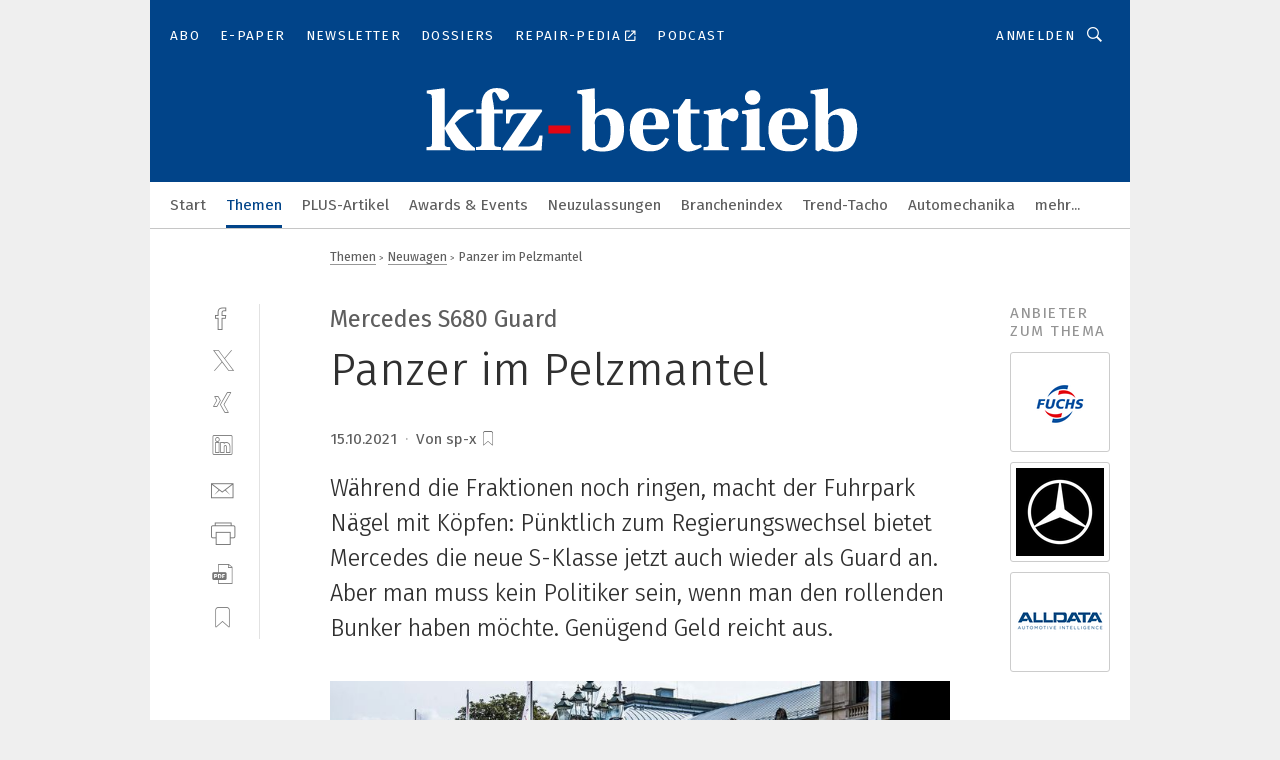

--- FILE ---
content_type: text/html; charset=UTF-8
request_url: https://www.kfz-betrieb.vogel.de/panzer-im-pelzmantel-a-3b840fe6da1308f2e4cea07d8de6d40e/?print
body_size: 47340
content:
<!DOCTYPE html><html lang="de">
<head>
			<meta http-equiv="X-UA-Compatible" content="IE=edge">
	<meta http-equiv="Content-Type" content="text/html; charset=UTF-8">
<meta name="charset" content="utf-8">
<meta name="language" content="de">
<meta name="description" content="Während die Fraktionen noch ringen, macht der Fuhrpark Nägel mit Köpfen: Pünktlich zum Regierungswechsel bietet Mercedes die neue S-Klasse jetzt auch wieder als Guard an. Aber man muss kein Politiker sein, wenn man den rollenden Bunker haben möchte. Genügend Geld reicht aus.">
<meta name="title" content="Panzer im Pelzmantel">
<meta property="twitter:image" content="https://cdn1.vogel.de/H160dEz-oodsQt2VF7ZPwK-LV74=/fit-in/1200x628/filters:format(png):quality(90)/p7i.vogel.de/wcms/fc/4b/fc4bc33bd84a65f6d5d81b09e69d84d9/99509243.jpeg">
<meta property="twitter:image:width" content="1200">
<meta property="twitter:image:height" content="628">
<meta property="twitter:image:type" content="image/png">
<meta name="image" content="https://cdn1.vogel.de/cfc9S92HcvSY5eQCLgwlzRWlIWI=/fit-in/1200x630/filters:format(png):quality(90)/p7i.vogel.de/wcms/fc/4b/fc4bc33bd84a65f6d5d81b09e69d84d9/99509243.jpeg">
<meta property="og:image" content="https://cdn1.vogel.de/cfc9S92HcvSY5eQCLgwlzRWlIWI=/fit-in/1200x630/filters:format(png):quality(90)/p7i.vogel.de/wcms/fc/4b/fc4bc33bd84a65f6d5d81b09e69d84d9/99509243.jpeg">
<meta property="og:image:width" content="1200">
<meta property="og:image:height" content="630">
<meta property="og:image:type" content="image/png">
<meta property="og:title" content="Panzer im Pelzmantel">
<meta property="og:type" content="article">
<meta property="og:description" content="(Bild: Mercedes) Während die Fraktionen noch ringen, macht der Fuhrpark Nägel mit Köpfen: Pünktlich zum Regierungswechsel bietet Mercedes die neue S-Klasse jetzt auch wieder als Guard an. Aber man muss kein Politiker sein, wenn man den rollenden Bunker haben möchte. Genügend Geld reicht aus.">
<meta property="twitter:title" content="Panzer im Pelzmantel">
<meta property="twitter:description" content="Während die Fraktionen noch ringen, macht der Fuhrpark Nägel mit Köpfen: Pünktlich zum Regierungswechsel bietet Mercedes die neue S-Klasse jetzt auch wieder als Guard an. Aber man muss kein Politiker sein, wenn man den rollenden Bunker haben möchte. Genügend Geld reicht aus.">
<meta name="publish-date" content="2021-10-15T14:16:01+02:00">
<meta name="author" content="sp-x">
<meta name="robots" content="NOINDEX,FOLLOW,NOARCHIVE,NOODP">
<meta property="og:url" content="https://www.kfz-betrieb.vogel.de/panzer-im-pelzmantel-a-3b840fe6da1308f2e4cea07d8de6d40e/">
<meta property="og:site_name" content="»kfz-betrieb«">
<meta property="twitter:url" content="https://www.kfz-betrieb.vogel.de/panzer-im-pelzmantel-a-3b840fe6da1308f2e4cea07d8de6d40e/">
<meta property="twitter:card" content="summary_large_image">
<meta name="theme-color" content="#ffffff">
<meta name="msapplication-TileColor" content="#ffffff">
<meta name="apple-mobile-web-app-title" content="»kfz-betrieb«">
<meta name="application-name" content="»kfz-betrieb«">
<meta name="facebook-domain-verification" content="00zqslmkx8wqnxwbt3rggw6wr6uk1c">	<meta name="viewport" content="width=device-width,initial-scale=1.0">
	<meta name="robots" content="max-snippet:-1, max-image-preview:large, max-video-preview:-1">

<title>Panzer im Pelzmantel</title>
<link href="https://cdn1.vogel.de/cfc9S92HcvSY5eQCLgwlzRWlIWI=/fit-in/1200x630/filters:format(png):quality(90)/p7i.vogel.de/wcms/fc/4b/fc4bc33bd84a65f6d5d81b09e69d84d9/99509243.jpeg" rel="images_src">
<link href="https://www.automobil-industrie.vogel.de/sonderschutzmodell-erster-wechsel-im-kanzleramt-perfekt-a-1063217/" rel="canonical">
<link href="https://cdn2.vogel.de/applications/20/scss/basic.css?v=1.075" media="screen,print" rel="stylesheet" type="text/css">
	<link rel="preconnect" href="https://cdn1.vogel.de/" crossorigin>
	<link rel="dns-prefetch" href="https://cdn1.vogel.de">
	<link rel="preconnect" href="https://cdn2.vogel.de/" crossorigin>
	<link rel="dns-prefetch" href="https://cdn2.vogel.de">
	<link rel="preconnect" href="https://c.delivery.consentmanager.net">
	<link rel="preconnect" href="https://cdn.consentmanager.net">
	<link rel="apple-touch-icon" sizes="180x180" href="/apple-touch-icon.png">
	<link rel="icon" type="image/png" sizes="192x192" href="/web-app-manifest-192x192.png">
	<link rel="icon" type="image/png" sizes="512x512" href="/web-app-manifest-512x512.png">
	<link rel="icon" type="image/png" sizes="96x96" href="/favicon-96x96.png">
	<link rel="icon" type="image/svg+xml" href="/favicon.svg">
	<link rel="shortcut icon" type="image/x-icon" href="/favicon.ico">
	<link rel="icon" type="image/x-icon" href="/favicon.ico">
	<link rel="alternate" href="/rss/news.xml"
	      type="application/rss+xml" title="RSS-Feed News">
	<link rel="alternate" href="/atom/news.xml"
	      type="application/atom+xml" title="ATOM-Feed News">

<script  src="https://cdn2.vogel.de/js/bundle.js?v=1.3"></script>
<script >
    //<!--
    window.gdprAppliesGlobally=true;if(!("cmp_id" in window)||window.cmp_id<1){window.cmp_id=28861}if(!("cmp_cdid" in window)){window.cmp_cdid="dad7ce8852c7"}if(!("cmp_params" in window)){window.cmp_params="&usedesign=37955"}if(!("cmp_host" in window)){window.cmp_host="b.delivery.consentmanager.net"}if(!("cmp_cdn" in window)){window.cmp_cdn="cdn.consentmanager.net"}if(!("cmp_proto" in window)){window.cmp_proto="https:"}if(!("cmp_codesrc" in window)){window.cmp_codesrc="1"}window.cmp_getsupportedLangs=function(){var b=["DE","EN","FR","IT","NO","DA","FI","ES","PT","RO","BG","ET","EL","GA","HR","LV","LT","MT","NL","PL","SV","SK","SL","CS","HU","RU","SR","ZH","TR","UK","AR","BS"];if("cmp_customlanguages" in window){for(var a=0;a<window.cmp_customlanguages.length;a++){b.push(window.cmp_customlanguages[a].l.toUpperCase())}}return b};window.cmp_getRTLLangs=function(){var a=["AR"];if("cmp_customlanguages" in window){for(var b=0;b<window.cmp_customlanguages.length;b++){if("r" in window.cmp_customlanguages[b]&&window.cmp_customlanguages[b].r){a.push(window.cmp_customlanguages[b].l)}}}return a};window.cmp_getlang=function(j){if(typeof(j)!="boolean"){j=true}if(j&&typeof(cmp_getlang.usedlang)=="string"&&cmp_getlang.usedlang!==""){return cmp_getlang.usedlang}var g=window.cmp_getsupportedLangs();var c=[];var f=location.hash;var e=location.search;var a="languages" in navigator?navigator.languages:[];if(f.indexOf("cmplang=")!=-1){c.push(f.substr(f.indexOf("cmplang=")+8,2).toUpperCase())}else{if(e.indexOf("cmplang=")!=-1){c.push(e.substr(e.indexOf("cmplang=")+8,2).toUpperCase())}else{if("cmp_setlang" in window&&window.cmp_setlang!=""){c.push(window.cmp_setlang.toUpperCase())}else{if(a.length>0){for(var d=0;d<a.length;d++){c.push(a[d])}}}}}if("language" in navigator){c.push(navigator.language)}if("userLanguage" in navigator){c.push(navigator.userLanguage)}var h="";for(var d=0;d<c.length;d++){var b=c[d].toUpperCase();if(g.indexOf(b)!=-1){h=b;break}if(b.indexOf("-")!=-1){b=b.substr(0,2)}if(g.indexOf(b)!=-1){h=b;break}}if(h==""&&typeof(cmp_getlang.defaultlang)=="string"&&cmp_getlang.defaultlang!==""){return cmp_getlang.defaultlang}else{if(h==""){h="EN"}}h=h.toUpperCase();return h};(function(){var n=document;var p=n.getElementsByTagName;var q=window;var f="";var b="_en";if("cmp_getlang" in q){f=q.cmp_getlang().toLowerCase();if("cmp_customlanguages" in q){for(var h=0;h<q.cmp_customlanguages.length;h++){if(q.cmp_customlanguages[h].l.toUpperCase()==f.toUpperCase()){f="en";break}}}b="_"+f}function g(i,e){var t="";i+="=";var s=i.length;var d=location;if(d.hash.indexOf(i)!=-1){t=d.hash.substr(d.hash.indexOf(i)+s,9999)}else{if(d.search.indexOf(i)!=-1){t=d.search.substr(d.search.indexOf(i)+s,9999)}else{return e}}if(t.indexOf("&")!=-1){t=t.substr(0,t.indexOf("&"))}return t}var j=("cmp_proto" in q)?q.cmp_proto:"https:";if(j!="http:"&&j!="https:"){j="https:"}var k=("cmp_ref" in q)?q.cmp_ref:location.href;var r=n.createElement("script");r.setAttribute("data-cmp-ab","1");var c=g("cmpdesign","");var a=g("cmpregulationkey","");var o=g("cmpatt","");r.src=j+"//"+q.cmp_host+"/delivery/cmp.php?"+("cmp_id" in q&&q.cmp_id>0?"id="+q.cmp_id:"")+("cmp_cdid" in q?"cdid="+q.cmp_cdid:"")+"&h="+encodeURIComponent(k)+(c!=""?"&cmpdesign="+encodeURIComponent(c):"")+(a!=""?"&cmpregulationkey="+encodeURIComponent(a):"")+(o!=""?"&cmpatt="+encodeURIComponent(o):"")+("cmp_params" in q?"&"+q.cmp_params:"")+(n.cookie.length>0?"&__cmpfcc=1":"")+"&l="+f.toLowerCase()+"&o="+(new Date()).getTime();r.type="text/javascript";r.async=true;if(n.currentScript&&n.currentScript.parentElement){n.currentScript.parentElement.appendChild(r)}else{if(n.body){n.body.appendChild(r)}else{var m=p("body");if(m.length==0){m=p("div")}if(m.length==0){m=p("span")}if(m.length==0){m=p("ins")}if(m.length==0){m=p("script")}if(m.length==0){m=p("head")}if(m.length>0){m[0].appendChild(r)}}}var r=n.createElement("script");r.src=j+"//"+q.cmp_cdn+"/delivery/js/cmp"+b+".min.js";r.type="text/javascript";r.setAttribute("data-cmp-ab","1");r.async=true;if(n.currentScript&&n.currentScript.parentElement){n.currentScript.parentElement.appendChild(r)}else{if(n.body){n.body.appendChild(r)}else{var m=p("body");if(m.length==0){m=p("div")}if(m.length==0){m=p("span")}if(m.length==0){m=p("ins")}if(m.length==0){m=p("script")}if(m.length==0){m=p("head")}if(m.length>0){m[0].appendChild(r)}}}})();window.cmp_addFrame=function(b){if(!window.frames[b]){if(document.body){var a=document.createElement("iframe");a.style.cssText="display:none";if("cmp_cdn" in window&&"cmp_ultrablocking" in window&&window.cmp_ultrablocking>0){a.src="//"+window.cmp_cdn+"/delivery/empty.html"}a.name=b;document.body.appendChild(a)}else{window.setTimeout(window.cmp_addFrame,10,b)}}};window.cmp_rc=function(h){var b=document.cookie;var f="";var d=0;while(b!=""&&d<100){d++;while(b.substr(0,1)==" "){b=b.substr(1,b.length)}var g=b.substring(0,b.indexOf("="));if(b.indexOf(";")!=-1){var c=b.substring(b.indexOf("=")+1,b.indexOf(";"))}else{var c=b.substr(b.indexOf("=")+1,b.length)}if(h==g){f=c}var e=b.indexOf(";")+1;if(e==0){e=b.length}b=b.substring(e,b.length)}return(f)};window.cmp_stub=function(){var a=arguments;__cmp.a=__cmp.a||[];if(!a.length){return __cmp.a}else{if(a[0]==="ping"){if(a[1]===2){a[2]({gdprApplies:gdprAppliesGlobally,cmpLoaded:false,cmpStatus:"stub",displayStatus:"hidden",apiVersion:"2.0",cmpId:31},true)}else{a[2](false,true)}}else{if(a[0]==="getUSPData"){a[2]({version:1,uspString:window.cmp_rc("")},true)}else{if(a[0]==="getTCData"){__cmp.a.push([].slice.apply(a))}else{if(a[0]==="addEventListener"||a[0]==="removeEventListener"){__cmp.a.push([].slice.apply(a))}else{if(a.length==4&&a[3]===false){a[2]({},false)}else{__cmp.a.push([].slice.apply(a))}}}}}}};window.cmp_gppstub=function(){var a=arguments;__gpp.q=__gpp.q||[];if(!a.length){return __gpp.q}var g=a[0];var f=a.length>1?a[1]:null;var e=a.length>2?a[2]:null;if(g==="ping"){return{gppVersion:"1.0",cmpStatus:"stub",cmpDisplayStatus:"hidden",apiSupport:[],currentAPI:"",cmpId:31}}else{if(g==="addEventListener"){__gpp.e=__gpp.e||[];if(!("lastId" in __gpp)){__gpp.lastId=0}__gpp.lastId++;var c=__gpp.lastId;__gpp.e.push({id:c,callback:f});return{eventName:"listenerRegistered",listenerId:c,data:true}}else{if(g==="removeEventListener"){var h=false;__gpp.e=__gpp.e||[];for(var d=0;d<__gpp.e.length;d++){if(__gpp.e[d].id==e){__gpp.e[d].splice(d,1);h=true;break}}return{eventName:"listenerRemoved",listenerId:e,data:h}}else{if(g==="hasSection"||g==="getSection"||g==="getField"||g==="getGPPString"){return null}else{__gpp.q.push([].slice.apply(a))}}}}};window.cmp_msghandler=function(d){var a=typeof d.data==="string";try{var c=a?JSON.parse(d.data):d.data}catch(f){var c=null}if(typeof(c)==="object"&&c!==null&&"__cmpCall" in c){var b=c.__cmpCall;window.__cmp(b.command,b.parameter,function(h,g){var e={__cmpReturn:{returnValue:h,success:g,callId:b.callId}};d.source.postMessage(a?JSON.stringify(e):e,"*")})}if(typeof(c)==="object"&&c!==null&&"__uspapiCall" in c){var b=c.__uspapiCall;window.__uspapi(b.command,b.version,function(h,g){var e={__uspapiReturn:{returnValue:h,success:g,callId:b.callId}};d.source.postMessage(a?JSON.stringify(e):e,"*")})}if(typeof(c)==="object"&&c!==null&&"__tcfapiCall" in c){var b=c.__tcfapiCall;window.__tcfapi(b.command,b.version,function(h,g){var e={__tcfapiReturn:{returnValue:h,success:g,callId:b.callId}};d.source.postMessage(a?JSON.stringify(e):e,"*")},b.parameter)}if(typeof(c)==="object"&&c!==null&&"__gppCall" in c){var b=c.__gppCall;window.__gpp(b.command,function(h,g){var e={__gppReturn:{returnValue:h,success:g,callId:b.callId}};d.source.postMessage(a?JSON.stringify(e):e,"*")},b.parameter,"version" in b?b.version:1)}};window.cmp_setStub=function(a){if(!(a in window)||(typeof(window[a])!=="function"&&typeof(window[a])!=="object"&&(typeof(window[a])==="undefined"||window[a]!==null))){window[a]=window.cmp_stub;window[a].msgHandler=window.cmp_msghandler;window.addEventListener("message",window.cmp_msghandler,false)}};window.cmp_setGppStub=function(a){if(!(a in window)||(typeof(window[a])!=="function"&&typeof(window[a])!=="object"&&(typeof(window[a])==="undefined"||window[a]!==null))){window[a]=window.cmp_gppstub;window[a].msgHandler=window.cmp_msghandler;window.addEventListener("message",window.cmp_msghandler,false)}};window.cmp_addFrame("__cmpLocator");if(!("cmp_disableusp" in window)||!window.cmp_disableusp){window.cmp_addFrame("__uspapiLocator")}if(!("cmp_disabletcf" in window)||!window.cmp_disabletcf){window.cmp_addFrame("__tcfapiLocator")}if(!("cmp_disablegpp" in window)||!window.cmp_disablegpp){window.cmp_addFrame("__gppLocator")}window.cmp_setStub("__cmp");if(!("cmp_disabletcf" in window)||!window.cmp_disabletcf){window.cmp_setStub("__tcfapi")}if(!("cmp_disableusp" in window)||!window.cmp_disableusp){window.cmp_setStub("__uspapi")}if(!("cmp_disablegpp" in window)||!window.cmp_disablegpp){window.cmp_setGppStub("__gpp")};
    //-->
</script>
<script >
    //<!--
    
				window.cmp_block_inline = true;
				window.cmp_block_unkown = false;
				window.cmp_block_sync = false;
				window.cmp_block_img = false;
				window.cmp_block_samedomain = false;
				window.cmp_setlang = "DE";
			
    //-->
</script>
<script  defer="defer">
    //<!--
    function sleep(waitSec, callbackFunc) {
  var spanedSec = 0;
  var waitFunc = function () {
      spanedSec++;
      if (spanedSec >= waitSec) {
          if (callbackFunc) callbackFunc();
          return;
      }

      clearTimeout(id);
      id = setTimeout(waitFunc, 1000);
  };
  var id = setTimeout(waitFunc, 1000);
}

function unveilAndPrint() {
  var ctr = 0;
  document.querySelectorAll('main img.lazyload').forEach(function(v, k, array) {
    lazySizes.loader.unveil(v);
    ctr++;
    if (ctr === array.length) {
      sleep(1, function() {
        window.print();
        ctr = 0;
      });
    }
  });
}

// Drucken ausloesen
$(document).ready(function(){unveilAndPrint();});

    //-->
</script>
<script type="application/ld+json">
    [
{"@context":"http:\/\/schema.org","@type":"NewsArticle","mainEntityOfPage":"https:\/\/www.automobil-industrie.vogel.de\/sonderschutzmodell-erster-wechsel-im-kanzleramt-perfekt-a-1063217\/","headline":"Panzer im Pelzmantel","description":"W\u00e4hrend die Fraktionen noch ringen, macht der Fuhrpark N\u00e4gel mit K\u00f6pfen: P\u00fcnktlich zum Regierungswechsel bietet Mercedes die neue S-Klasse jetzt auch wieder als Guard an. Aber man muss kein Politiker sein, wenn man den rollenden Bunker haben m\u00f6chte. Gen\u00fcgend Geld reicht aus.","datePublished":"2021-10-15T14:16:01+02:00","dateModified":"2023-02-11T14:02:11+00:00","author":[{"@type":"Person","name":"sp-x","url":"https:\/\/www.kfz-betrieb.vogel.de"}],"publisher":{"@type":"Organization","name":"\u00bbkfz-betrieb\u00ab","url":"https:\/\/www.kfz-betrieb.vogel.de","logo":{"@type":"ImageObject","height":"60px","width":"600px","url":"https:\/\/www.kfz-betrieb.vogel.de\/applications\/20\/img\/amp-logo.png"}},"image":[{"id":"fc4bc33bd84a65f6d5d81b09e69d84d9","classname":"Infinity\\Models\\Entities\\Images\\Image","title":"99509243","entity":null,"_creauser":"5e56308751141","_creadate":"2023-02-11T14:02:00+00:00","_modiuser":"5e56308751141","_modidate":"2023-02-11T14:02:00+00:00","folder":"\/fc\/4b\/fc4bc33bd84a65f6d5d81b09e69d84d9\/","folderprefix":"\/wcms","filename":"99509243","network_id":2,"ext":"jpeg","server":"p7i.vogel.de","application_id":20,"_id":"fc4bc33bd84a65f6d5d81b09e69d84d9","category":"articleimage","application_ids":[20],"version":1,"censhareid":"47720028","source":"Mercedes","comment":"P\u00fcnktlich zum Regierungswechsel bietet Mercedes die neue S-Klasse wieder als Guard an.","width":1000,"height":563,"license":{"license":null,"title":null,"photographer":null,"url":null,"version":null,"classname":"Infinity\\Models\\Entities\\Images\\License"},"source_prefix":"Bild:","alt_tag":null}]},
{"@context":"http:\/\/schema.org","@type":"BreadcrumbList","itemListElement":[{"@type":"ListItem","position":1,"item":"https:\/\/www.kfz-betrieb.vogel.de","name":"Startseite"},{"@type":"ListItem","position":2,"item":"https:\/\/www.kfz-betrieb.vogel.de\/themen\/","name":"Themen"},{"@type":"ListItem","position":3,"item":"https:\/\/www.kfz-betrieb.vogel.de\/themen\/neuwagen\/","name":"Neuwagen"},{"@type":"ListItem","position":4,"item":"https:\/\/www.kfz-betrieb.vogel.de\/panzer-im-pelzmantel-a-3b840fe6da1308f2e4cea07d8de6d40e\/","name":"Panzer im Pelzmantel"}]}
]
</script>
<script type="text/plain" data-cmp-vendor="c5035" class="cmplazyload" data-cmp-block="contentpass">
    //<!--
    
                             
                     function isFirefox() {
                            return navigator.userAgent.toLowerCase().indexOf("firefox") >= 0;
                            }
                         $(document).ready(function () {
                         console.log(isFirefox());
                        var is_adblocker = false;
                        // keine Recht für Google
                        if (typeof adsBlocked == "undefined") {
                            function adsBlocked(callback) {
                                if (typeof __tcfapi != "undefined") {
                                    __tcfapi("addEventListener", 2, function (tcData, success) {
                                        var x = __tcfapi("getCMPData");
                                        if (
                                            "purposeConsents" in x &&
                                            "1" in x.purposeConsents && x.purposeConsents["1"] &&
                                            "vendorConsents" in x && "755" in x.vendorConsents && x.vendorConsents["755"]
                                        ) {
                                            if(isFirefox()){
                                            
                                                $req = fetch(new Request("https://pagead2.googlesyndication.com",{method:"HEAD",mode:"no-cors"}));
                                                $req.then(function (response) {
                                                    return response;
                                                }).then(function (response) {
                                                    callback(false);
                                                }).catch(function (exception) {
                                                    callback(true);
                                                });
                                            }
                                            else{
                                                var ADS_URL = "https://pagead2.googlesyndication.com/pagead/js/adsbygoogle.js";
                                                var xhr = new XMLHttpRequest();
                                                xhr.onreadystatechange = function () {
                                                    if (xhr.readyState == XMLHttpRequest.DONE) {
                                                        callback(xhr.status === 0 || xhr.responseURL !== ADS_URL);
                                                    }
                                                };
                                                xhr.open("HEAD", ADS_URL, true);
                                                xhr.send(null);
                                            }
                                           
                                            
                        
                                        } else {
                                            callback(true);
                                        }
                                    });
                                } else {
                                    callback(true);
                                }
                            }
                        }
                        // AdsBlocked - Funktion wird erst später geladen und auch nicht mit Contentpass!!!!
                        adsBlocked(function (blocked) {
                            is_adblocker = !!blocked ;
                            console.log(is_adblocker?"Ads blocked":"Ads not Blocked");
                            if (typeof __tcfapi != "undefined") {
                                __tcfapi("addEventListener", 2, function (tcData, success) {
                                    var cmpdata = __tcfapi("getCMPData");
                                    // Wenn keine Zustimmung für GoogleAds vorhanden ist
                                    if ((!success ||
                                            is_adblocker ||
                                            !("vendorConsents" in cmpdata) ||
                                            !("755" in cmpdata.vendorConsents) ||
                                            !(cmpdata.vendorConsents["755"])) && 
                                            (tcData.eventStatus === "tcloaded" || tcData.eventStatus === "useractioncomplete")
                                        ) {
                                        $.get("/wb/1/", function (OBJ_response) {
                                            if (OBJ_response.content) {
                                                var OBJ_element = document.createElement("div");
                                                $(OBJ_element).append(OBJ_response.content);
                                                $("body").prepend(OBJ_element.firstChild);
                                            }
                                        });
                                        $.get("/wb/2/", function (OBJ_response) {
                                            if (OBJ_response.content) {
                                                var OBJ_element_ref = document.getElementById("advertisement_06");
                                                var OBJ_element = document.createElement("div");
                                                $(OBJ_element).append(OBJ_response.content);
                                                OBJ_element_ref.append(OBJ_element.firstChild);
                                            }
                                        });
                                        $.get("/wb/3/", function (OBJ_response) {
                                            if (OBJ_response.content) {
                                                var OBJ_element_ref = document.getElementById("advertisement_04");
                                                var OBJ_element = document.createElement("div");
                                                $(OBJ_element).append(OBJ_response.content);
                                                OBJ_element_ref.append(OBJ_element.firstChild);
                                            }
                                        });
                                    }
                                    __tcfapi("removeEventListener", 2, function (success) {}, tcData.listenerId);
                                });
                            }
                        });
                        });
    //-->
</script>
	<!--[if lt IE 9]>
	<script>document.createElement("video");
	document.createElement("header");
	document.createElement("section");
	document.createElement("article");
	document.createElement("footer");</script>
	<![endif]-->

    <script type="text/plain" class="cmplazyload" data-cmp-vendor="755">
        const googleAdUrl = 'https://pagead2.googlesyndication.com/pagead/js/adsbygoogle.js';
        try {
            fetch(new Request(googleAdUrl)).catch(_ => dataLayer.push({'event':'AdBlocker'}));
        } catch (e) {
            dataLayer.push({'event':'AdBlocker'});
        }
    </script>
    <!-- truffle.one blockiert bis zum Consent -->
    <script type="text/plain" class="cmplazyload" data-cmp-vendor="c58464">
        var jss = document.getElementsByTagName("script");
        for (var j = jss.length; j >= 0; j--) {
            if (jss[j]) {
                if (jss[j].getAttribute("src") && jss[j].getAttribute("src").indexOf("api.truffle.one/static/getWebData.js") != -1) {
                    jss[j].parentNode.removeChild(jss[j]);
                }
            }
        }
        var t1_params = t1_params || [];
        t1_params.push(["118", "118"]);
        var t = document["createElement"]("script"), i;
        t["type"] = "text/javascript";
        t["src"] = window["location"]["href"]["split"]("/")[0] + "//api.truffle.one/static/getWebData.js";
        i = document["getElementsByTagName"]("script")[0];
        i["parentNode"]["insertBefore"](t, i);
    </script>
	
    <script class="cmplazyload" data-cmp-block="contentpass" data-cmp-vendor="755"
            data-cmp-src="https://securepubads.g.doubleclick.net/tag/js/gpt.js" type="text/plain"></script>

    <script type="text/plain" class="cmplazyload" data-cmp-vendor="755" data-cmp-block="contentpass">
        var googletag = googletag || {};
        googletag.cmd = googletag.cmd || [];
    </script>

            <!-- This nees to be 'text/plain' otherwise banners wont work -->
	    <!-- GPT -->
	    <script type="text/plain" class="cmplazyload" data-cmp-vendor="755" data-cmp-block="contentpass">

		    try
		    {
			    // Array anlegen fuer spaetere Speicherung
			    var ARR_unknown_slots = [];

			    googletag.cmd.push(function ()
			    {

				    // Client
				    var STR_client = "/2686/kfzbetrieb.vogel.de/themen/neuwagen";

                    // Groessen
                    var ARR_sizes = [{"type":"slot","size":[[960,252],[980,90],[728,90],[468,60],[1,1]],"mappings":[[[0,0],[1,1]],[[1025,0],[[960,252],[728,90],[468,60],[1,1]]],[[1300,0],[[960,252],[980,90],[728,90],[468,60],[1,1]]]],"id":"advertisement_01"},{"type":"slot","size":[[420,600],[300,600],[160,600],[1,1]],"mappings":[[[0,0],[1,1]],[[1025,0],[[420,600],[300,600],[160,600],[1,1]]]],"id":"advertisement_02"},{"type":"slot","size":[[161,600],[121,600],[1,1]],"mappings":[[[0,0],[1,1]],[[1025,0],[[161,600],[121,600],[1,1]]]],"id":"advertisement_03"},{"type":"slot","size":[[1180,250],[960,250],[728,91],[301,630],[301,330],[301,280],[301,180]],"mappings":[[[0,0],[[301,180],[301,280],[1,1]]],[[1025,0],[[960,250],[728,91],[1,1]]],[[1541,0],[[1180,250],[960,250],[728,91],[1,1]]]],"id":"advertisement_04"},{"type":"slot","size":[[960,251],[728,92],[1,1]],"mappings":[[[0,0],[1,1]],[[1025,0],[[960,251],[728,92],[1,1]]]],"id":"advertisement_05"},{"type":"slot","size":[[300,631],[300,630],[300,331],[300,330],[300,281],[300,280],[1,1]],"mappings":[[[0,0],[[300,631],[300,630],[300,331],[300,330],[300,281],[300,280],[1,1]]]],"id":"advertisement_06"},{"type":"slot","size":[[300,632],[300,630],[300,332],[300,330],[300,282],[300,280],[1,1]],"mappings":[[[0,0],[[300,632],[300,630],[300,332],[300,330],[300,282],[300,280],[1,1]]]],"id":"advertisement_07"},{"type":"slot","size":[[800,500],[800,350],[800,250],[560,330],[300,631],[300,630],[300,331],[300,330],[300,281],[300,280],[1,1]],"mappings":[[[0,0],[[800,500],[300,631],[300,630],[300,331],[300,330],[300,281],[300,280],[1,1]]],[[1025,0],[[800,350],[800,250],[800,500],[560,330],[300,631],[300,630],[300,331],[300,330],[300,281],[300,280],[1,1]]]],"id":"advertisement_09"},{"type":"slot","size":[[300,633],[300,333],[300,283],[300,120],[1,1]],"mappings":[[[0,0],[[300,633],[300,333],[300,283],[300,120],[1,1]]]],"id":"advertisement_10"},{"type":"slot","size":[[300,284],[300,334],[300,634],[1,1]],"mappings":[[[0,0],[[300,284],[300,334],[300,634],[1,1]]]],"id":"advertisement_13"},{"type":"fluid","size":["fluid"],"id":"advertisement_fluid","path":"\/2686\/kfzbetrieb.vogel.de"}];

                    // Groessen durchlaufen
                    for (var INT_i = 0; INT_i < ARR_sizes.length; INT_i++) {

                        // Mapping vorhanden
                        if (ARR_sizes[INT_i].mappings) {

                            // Mappings durchlaufen
                            var OBJ_size_mapping = googletag.sizeMapping();
                            for (var INT_j = 0; INT_j < ARR_sizes[INT_i].mappings.length; INT_j++) {
                                OBJ_size_mapping.addSize(ARR_sizes[INT_i].mappings[INT_j][0], ARR_sizes[INT_i].mappings[INT_j][1]);
                            } // end for

                        } // end if

                        // Typen
                        switch (ARR_sizes[INT_i].type) {

                            // Slot:
                            case "slot":
                                googletag
                                    .defineSlot(STR_client, ARR_sizes[INT_i].size, ARR_sizes[INT_i].id)
                                    .defineSizeMapping(OBJ_size_mapping.build())
                                    .setCollapseEmptyDiv(true, true)
                                    .addService(googletag.pubads());
                                console.debug("Ad Slot " + ARR_sizes[INT_i].id + " created " );
                                break;
                                
                            //Fluid
                            case "fluid":
                                googletag
                                    .defineSlot(ARR_sizes[INT_i].path, ARR_sizes[INT_i].size, ARR_sizes[INT_i].id)
                                    .setCollapseEmptyDiv(true, true)
                                    .addService(googletag.pubads());
                                console.debug("Ad Slot " + ARR_sizes[INT_i].id + " created ");
                                break;

                            default:
	                            console.debug("Ad Slot unknown");

                        } // end switch

                    } // end for
console.debug("hier beginnt targeting ['wallpaper','reifen','elektro auto','xtra-guard','it gegen ot','co2-fußabdruck','entstauber klasse m','auto-dispensieren','eu-auto','selbstfahrendes auto','e-auto','neues kältemittel','ki für den mittelstand','dienstleistungen für den industriellen drucksektor','emv auto','handhabungstechnik für das schleifen','automatisierungstechnik für das schleifen','zeichnungsprogramme für die elektrotechnik‎','zeichnungsprogramm für die elektrotechnik‎','elektromagnetische abschirmung auto','buchhaltungsberichte für das management','pcs 7 neue hardware','pcs 7 neue software','trend für die automobilindustrie','geräte & chemikalien für die druckvorstufe','rostfreie bleche aus kaltgewalztem stahl','rostfreie bleche aus warmgewalztem stahl','industriemessgerät für feuchte und temperatur','elektrischer motor','elektrische motoren','feuerlöscher','schutz elektrischer bauteile','staubsauger mit automatischer filterreinigung','elektro-voll-und hohlspanner','software für die simulation von fertigungsprozessen','erweiterung prozessleitsystem','stand alone','filteranlage für kühlschmierstoffe','speicher für videoüberwachung','fachmesse für automation','messe für automation','messgeräte für temperatur','software für logistik','filteranlagen für kühlschmierstoffe','messgerät für temperatur','mould and die','euro 7','ingenieur','zulassungen für it','konventionelle technologie','konventionelle rundschleifmaschine','konventionelle schleifmaschine','automationslösungen für schneidverfahren','enttwicklung für mitarbeiter','kunststoffe für medizintechnik','software für events','messe für medizintechnik','software für informationssicherheit','software für produktentwicklung','software für isms','steuercodes für amr']");
	                // Banner aktivieren
	                googletag.pubads().setTargeting("kw", ['wallpaper','reifen','elektro auto','xtra-guard','it gegen ot','co2-fußabdruck','entstauber klasse m','auto-dispensieren','eu-auto','selbstfahrendes auto','e-auto','neues kältemittel','ki für den mittelstand','dienstleistungen für den industriellen drucksektor','emv auto','handhabungstechnik für das schleifen','automatisierungstechnik für das schleifen','zeichnungsprogramme für die elektrotechnik‎','zeichnungsprogramm für die elektrotechnik‎','elektromagnetische abschirmung auto','buchhaltungsberichte für das management','pcs 7 neue hardware','pcs 7 neue software','trend für die automobilindustrie','geräte & chemikalien für die druckvorstufe','rostfreie bleche aus kaltgewalztem stahl','rostfreie bleche aus warmgewalztem stahl','industriemessgerät für feuchte und temperatur','elektrischer motor','elektrische motoren','feuerlöscher','schutz elektrischer bauteile','staubsauger mit automatischer filterreinigung','elektro-voll-und hohlspanner','software für die simulation von fertigungsprozessen','erweiterung prozessleitsystem','stand alone','filteranlage für kühlschmierstoffe','speicher für videoüberwachung','fachmesse für automation','messe für automation','messgeräte für temperatur','software für logistik','filteranlagen für kühlschmierstoffe','messgerät für temperatur','mould and die','euro 7','ingenieur','zulassungen für it','konventionelle technologie','konventionelle rundschleifmaschine','konventionelle schleifmaschine','automationslösungen für schneidverfahren','enttwicklung für mitarbeiter','kunststoffe für medizintechnik','software für events','messe für medizintechnik','software für informationssicherheit','software für produktentwicklung','software für isms','steuercodes für amr']);
console.debug("hier targeting ende ['wallpaper','reifen','elektro auto','xtra-guard','it gegen ot','co2-fußabdruck','entstauber klasse m','auto-dispensieren','eu-auto','selbstfahrendes auto','e-auto','neues kältemittel','ki für den mittelstand','dienstleistungen für den industriellen drucksektor','emv auto','handhabungstechnik für das schleifen','automatisierungstechnik für das schleifen','zeichnungsprogramme für die elektrotechnik‎','zeichnungsprogramm für die elektrotechnik‎','elektromagnetische abschirmung auto','buchhaltungsberichte für das management','pcs 7 neue hardware','pcs 7 neue software','trend für die automobilindustrie','geräte & chemikalien für die druckvorstufe','rostfreie bleche aus kaltgewalztem stahl','rostfreie bleche aus warmgewalztem stahl','industriemessgerät für feuchte und temperatur','elektrischer motor','elektrische motoren','feuerlöscher','schutz elektrischer bauteile','staubsauger mit automatischer filterreinigung','elektro-voll-und hohlspanner','software für die simulation von fertigungsprozessen','erweiterung prozessleitsystem','stand alone','filteranlage für kühlschmierstoffe','speicher für videoüberwachung','fachmesse für automation','messe für automation','messgeräte für temperatur','software für logistik','filteranlagen für kühlschmierstoffe','messgerät für temperatur','mould and die','euro 7','ingenieur','zulassungen für it','konventionelle technologie','konventionelle rundschleifmaschine','konventionelle schleifmaschine','automationslösungen für schneidverfahren','enttwicklung für mitarbeiter','kunststoffe für medizintechnik','software für events','messe für medizintechnik','software für informationssicherheit','software für produktentwicklung','software für isms','steuercodes für amr']");
console.debug("slotRequested anfang");
	                googletag.pubads().addEventListener("slotRequested", function (event)
	                {
		                // Nachricht in Konsole
		                console.debug("Ad Slot " + event.slot.getSlotElementId() + " requested");
	                });

                    googletag.pubads().addEventListener("slotResponseReceived", function (event) {
                        // Nachricht in Konsole
                        console.debug("Ad Slot " + event.slot.getSlotElementId() + " response received");
                    });
                    googletag.pubads().addEventListener("slotRenderEnded", function (event) {

                        try {

                            // Creative geladen
                            if (
                                //typeof event.creativeId !== "undefined" && event.creativeId !== null &&
                                typeof event.slot !== "undefined"
                            ) {

                                // Slot nicht leer
                                if (!event.isEmpty) {

                                    // Nachricht in Konsole
                                    console.debug("Ad Slot " + event.slot.getSlotElementId() + " rendered");
                                    
                                    // Slot als jQuery Objekt speichern
                                    var OBJ_slot = $("div#" + event.slot.getSlotElementId());

                                    // Slot einblenden (falls ausgeblendet)
                                    OBJ_slot.show();
                                    
                                    // Eigene Slots durchlaufen (keine Manipulation von z.B. BusinessAd)
                                    var BOO_found = false;

                                    for (var INT_i = 0; INT_i < ARR_sizes.length; INT_i++) {

                                        // Slot bekannt
                                        if (event.slot.getSlotElementId() === ARR_sizes[INT_i].id) {

                                            // Element gefunden
                                            BOO_found = true;
                                         
                                            // iFrame
                                            var OBJ_iframe = OBJ_slot.find("iframe");


                                            // Kein iFrame, aber Tracking-Pixel
                                            if (
                                                OBJ_slot.find("ins>ins").length > 0 &&
                                                OBJ_slot.find("ins>ins").height() === 1
                                            ) {

                                                // Slot ausblenden
                                                OBJ_slot.hide();

                                                // Nachricht in Konsole
                                                console.debug("Ad Slot " + event.slot.getSlotElementId() +
                                                    " hidden (ins)");

                                            }
                                            // iFrame vorhanden
                                            else if (OBJ_iframe.length > 0) {
                                                // iFrame
                                                var OBJ_iframe_content = OBJ_iframe.contents();

                                                // Tracking-Pixel nicht vorhanden
                                                if (
                                                    (
                                                        OBJ_iframe_content.find("body>img").length === 0 ||
                                                        OBJ_iframe_content.find("body>img").height() > 1
                                                    ) &&
                                                    (
                                                        OBJ_iframe_content.find("body>div>img").length ===
                                                        0 ||
                                                        OBJ_iframe_content.find("body>div>img").height() >
                                                        1
                                                    ) &&
                                                    OBJ_iframe_content.find("body>div>amp-pixel").length ===
                                                    0 &&
                                                    OBJ_iframe_content.find("body>amp-pixel").length === 0
                                                ) {
                                                    let native_ad = OBJ_iframe_content.find(".native-ad").length;
                                                    
                                                    // Background transparent im iFrame
                                                    OBJ_iframe_content.find("head").append('<style type="text/css">body{background: transparent !important;}</style>');

                                                    if(native_ad == 1){

                                                        // Stylesheet ebenfalls in iFrame kopieren
                                                        var STR_stylesheet = "https://cdn2.vogel.de/applications/20/scss/native-ads.css?v=0.19";
                                                        OBJ_iframe_content.find("head").append($("<link/>", {
                                                            rel: "stylesheet",
                                                            href: STR_stylesheet,
                                                            type: "text/css"
                                                        }));
                                                         // CSS-Klasse der Buchung nach aussen uebertragen (nur div)
                                                        OBJ_slot.find("div:first").addClass(
                                                            OBJ_iframe_content.find(".native-ad").attr("class")
                                                        );
                                                        // Klasse in Iframe löschen
                                                        OBJ_iframe_content.find(".native-ad").attr("class","");
    
                                                        OBJ_slot.find("div:first").addClass(
                                                        OBJ_iframe_content.find("body>div>article:not(#whitespace_click)").attr("class")
                                                        );

                                                        OBJ_slot.find("div:first").addClass(
                                                        OBJ_iframe_content.find("body>article:not(#whitespace_click)").attr("class")
                                                        );
                                                    OBJ_iframe_content.find("body>div>article:not(#whitespace_click)").attr("class", "");
                                                    OBJ_iframe_content.find("body>article:not(#whitespace_click)").attr("class", "");
    
                                                        // Nachricht in Konsole
                                                        console.debug("Ad Slot " + event.slot.getSlotElementId() +
                                                            " manipulated: native-ad");

                                                    }else{
                                                    let infClasses = ".lb728, .fs468, .sky, .ca300, .hs2, .sky_hs2, .hs1_160, .hs1_120, .sky_hs1,.sky_hs2, .billboard,.sky_bg980_r,.bb399, .sky, .sky_left, .billboard_inText,.sky_second_160,.sky_second_161,.sky_fixed,.bg_lb, .wall_lb";
                                                    // CSS-Klasse der Buchung nach aussen uebertragen (nur div)
                                                    OBJ_slot.find("div:first").addClass(
                                                        OBJ_iframe_content.find(infClasses).attr("class")
                                                    );
                                                    // Nach Außen übertragene Klasse entfernen
                                                    OBJ_iframe_content.find(infClasses).attr("class", "");
                                               
                                                    // Style und whitespace_click muss mit raus fuer brandgate
                                                    OBJ_iframe_content.find("body>style:first").clone().insertBefore(OBJ_slot.find("div:first"));
                                                    OBJ_iframe_content.find("div#whitespace_click").css('height', '100%');
                                                    OBJ_iframe_content.find("div#whitespace_click").insertBefore(OBJ_slot.find("div:first"));


                                                    // Nachricht in Konsole
                                                    console.debug("Ad Slot " + event.slot.getSlotElementId() +
                                                        " manipulated no native-ad");
                                                    }
                                                    
                                                    
                                                } else {

                                                    // Slot ausblenden
                                                    OBJ_iframe.hide();

                                                    // Nachricht in Konsole
                                                    console.debug("Ad Slot " + event.slot.getSlotElementId() +
                                                        " hidden (iframe img/amp-pixel)");

                                                } // end if

                                            }
                                            // Kein iFrame, aber Tracking-Pixel
                                            else if (OBJ_slot.find("img").height() === 1) {

                                                // Slot ausblenden
                                                OBJ_slot.hide();

                                                // Nachricht in Konsole
                                                console.debug("Ad Slot " + event.slot.getSlotElementId() +
                                                    " hidden (img)");

                                            } // end if

                                        } // end if

                                    } // end for

                                    // Slot nicht gefunden
                                    if (!BOO_found) {

                                        // Slot merken, ausblenden und Nachrichten in Konsole
                                        var STR_ba_id = event.slot.getSlotElementId();

                                        setTimeout(function () {
                                            var OBJ_ba = $("#" + STR_ba_id);
                                            if (
                                                OBJ_ba.is(":visible") === false ||
                                                OBJ_ba.is(":hidden") === true
                                            ) {
                                                ARR_unknown_slots.push(STR_ba_id);
                                                console.debug("Ad Slot " + STR_ba_id + " unknown empty");
                                            } else {
                                                console.debug("Ad Slot " + STR_ba_id + " unkown");
                                            }
                                        }, 500);

                                    } // end if

                                } else {
                                    // Entfernen von nicht gerenderten Werbeanzeigen, damit Darstellung in Zweierelement passt
									let adElement = document.getElementById(event.slot.getSlotElementId());
									
									if (adElement && adElement.parentNode) {
									    let parentNodeOfAdDiv = adElement.parentNode;
									
									    if (
									        parentNodeOfAdDiv.tagName === "SECTION" &&
									        parentNodeOfAdDiv.getAttribute("data-section-id") &&
									        parentNodeOfAdDiv.getAttribute("data-section-id").includes("section_advertisement")
									    ) {
									        parentNodeOfAdDiv.remove();
									    }
									}
                                } // end if

                            } // end if

                        } catch (OBJ_err) {
                            console.debug(OBJ_err);
                        }

                    });
                    
                     							console.debug("ABA_CLIENT_ENABLED is true");
                            if (typeof t1_aba === "function") {
                                try {
                                    // Versuche, t1_aba aufzurufen
                                    t1_aba(googletag, function(updatedGoogletag) {
                                        // enableSingleRequest und enableServices aufrufen, nachdem die Anfrage abgeschlossen ist
                                        updatedGoogletag.pubads().enableSingleRequest();
                                        updatedGoogletag.enableServices();
                                        console.log("T1: GPT enabled after ABA targeting.");
                                        console.debug("Slots created");
                                        googletag = updatedGoogletag;
                                        initDisplay();
                                    });
                                } catch (error) {
                                    // Fallback im Fehlerfall des t1_aba-Aufrufs
                                    console.log("T1: Error calling t1_aba: ", error);
                                    googletag.pubads().enableSingleRequest();
                                    googletag.enableServices();
                                    console.debug("Slots created");
                                    initDisplay();
                                }
                            } else {
                                // Wenn t1_aba nicht definiert ist, enableServices direkt aufrufen
                                console.log("T1: t1_aba not defined");
                                googletag.pubads().enableSingleRequest();
                                googletag.enableServices();
                                console.debug("Slots created");
                                initDisplay();
                            }
                        
           
                  
                    });
        
                    } catch (OBJ_err) {
                        // Nix
                        console.warn("Ad Error - define /2686/kfzbetrieb.vogel.de/themen/neuwagen");
            } // end try
        </script>
                <script type="text/plain" class="cmplazyload" data-cmp-vendor="755" data-cmp-block="contentpass">
            function displaydfp() {
                try {
                    googletag.cmd.push(
                        function () {
                            let d = [];
                            window.googletag.pubads().getSlots().forEach(function(element){
                                if ($("#" + element.getSlotId().getDomId()).length === 0) {
                                    d.push(element.getSlotId().getDomId());
                                } else {
                                    googletag.display(element.getSlotId().getDomId());
                                }
                            });
                            console.debug("all Slots displayed");
                            console.debug({"not used Slots": d});
                        });
                } catch (e) {
                    console.debug(e);
                }
            }
            
            function initDisplay(){
                  if (document.readyState === 'loading') {
                    document.addEventListener('DOMContentLoaded', displaydfp);
                } else {
                    displaydfp();
                }
            }

        </script>
    		<!-- BusinessAd -->
		<script>
			var Ads_BA_ADIDsite = "kfz-betrieb.vogel.de";
			var Ads_BA_ADIDsection = "neuwagen";//bzw. passende Rubrik
			var Ads_BA_keyword = "";
		</script>
	    <script
			    class="cmplazyload" data-cmp-vendor="755" type="text/plain" data-cmp-block="contentpass" id="ba_script" onload="notifyBA()"
			    src="about:blank" data-cmp-src="https://storage.googleapis.com/ba_utils/kfz-betrieb.vogel.de.js"></script>
	    <script  class="cmplazyload" data-cmp-vendor="755" type="text/plain" data-cmp-block="contentpass">
		    function notifyBA(){
                window.dispatchEvent(new Event("__baCMPReady"));
            }
	    </script>
        <style>
            #Ads_BA_CAD2::before, #Ads_BA_CAD::before {
                content:"Anzeige";
                text-align:center;
                margin-bottom:6px;
                font-size:10px;
                display:block;
            }
        </style>
    
		<!-- GTM Vars -->
	<script>
		var dataLayer = [
			{
				"environment": "production", // Umgebung
				"id": "20", // App-ID
                "article_category": "Standard",                				"content_type": "artikel",
                                                				"logged_in": false, // User is logged in
				"accessToPaid": false, // Access paid
								"dimension1": "kfz:artikel:3b840fe6da1308f2e4cea07d8de6d40e panzer-im-pelzmantel", // Shortcut:Type:ID
								"dimension2": "kfz:themen:themenneuwagen", // Shortcut:"themen":Channel
				"dimension4": "3b840fe6da1308f2e4cea07d8de6d40e", // Content-ID
				"dimension7": "/panzer-im-pelzmantel-a-3b840fe6da1308f2e4cea07d8de6d40e/?print", // URL
				"dimension11": "2366ee9970984593f621946cb2530102,65692c9dff8e392404a7d810f0cf782d", // Ad-Views Article
												"dimension13": "72527,689084b89282b,275630", // Ad-Views Companies
								
			}
		];
	</script>
</head>
<body data-infinity-id="default" data-infinity-type="layout">
<!-- No Bookmark-layer -->    <!-- GTM Code -->
    <noscript>
        <iframe src="https://www.googletagmanager.com/ns.html?id=GTM-WS9DMRC"
                height="0" width="0" style="display:none;visibility:hidden"></iframe>
    </noscript>
    <!-- Automatisches Blockieren vom CMP vermeiden -->
    <script type="text/plain" class="cmplazyload" data-cmp-vendor="s905"  data-cmp-block="contentpass" >(function (w, d, s, l, i)
		{
			w[l] = w[l] || [];
			w[l].push({
				'gtm.start':
					new Date().getTime(), event: 'gtm.js'
			});
			var f = d.getElementsByTagName(s)[0],
				j = d.createElement(s), dl = l != 'dataLayer' ? '&l=' + l : '';
			j.async = true;
			j.src =
				'https://www.googletagmanager.com/gtm.js?id=' + i + dl;
			f.parentNode.insertBefore(j, f);
		})(window, document, 'script', 'dataLayer', 'GTM-WS9DMRC');
	</script>
	<!-- GA Code: no config found -->

<!-- No Jentis --><!-- No Jentis Datalayer -->		<div id="advertisement_01" class="cmplazyload gpt inf-leaderboard" data-cmp-vendor="755"
         data-ad-id="advertisement_01" data-infinity-type="ad" data-infinity-id="v1/advertisement_01">
	</div>
    		<div id="advertisement_02" class="cmplazyload gpt " data-cmp-vendor="755"
         data-ad-id="advertisement_02" data-infinity-type="ad" data-infinity-id="v1/advertisement_02">
	</div>
	    	<div id="advertisement_03" class="cmplazyload gpt " data-cmp-vendor="755"
         data-ad-id="advertisement_03" data-infinity-type="ad" data-infinity-id="v1/advertisement_03">
	</div>
    		<div id="advertisement_11" class="cmplazyload gpt " data-cmp-vendor="755"
         data-ad-id="advertisement_11" data-infinity-type="ad" data-infinity-id="v1/advertisement_11">
	</div>
		<div id="advertisement_12" class="cmplazyload gpt " data-cmp-vendor="755"
         data-ad-id="advertisement_12" data-infinity-type="ad" data-infinity-id="v1/advertisement_12">
	</div>
<div class="inf-website">
	<div id="mainwrapper" class="inf-wrapper">
		<section class="inf-mainheader" data-hj-ignore-attributes>
	<div class="inf-mainheader__wrapper">
		<div class="inf-icon inf-icon--menu inf-mainheader__menu-icon"></div>
		
				
<ul class="inf-servicenav">
    	<a class="inf-btn inf-btn--small inf-btn--info inf-servicenav__btn" title="kb+ jetzt testen"
	   href="https://www.kfz-betrieb.vogel.de/monatsabo-digital/" style="display: none">kb+ jetzt testen</a>
    			<li class="inf-servicenav__item ">
				<a class=" inf-servicenav__link inf-flex inf-flex--a-center" title="&#xBB;kfz-betrieb&#xAB;&#x20;Abo&#x20;&#x2013;&#x20;W&#xE4;hlen&#x20;Sie&#x20;Ihr&#x20;passendes&#x20;Abo" rel="noopener"
                   href="&#x2F;abo&#x2F;" target="_self" id="menu-page_5f29120cc0d7f">

                    					<span class="inf-servicenav__item-name">
                    Abo                    </span>
                    				</a>
			</li>
        			<li class="inf-servicenav__item ">
				<a class=" inf-servicenav__link inf-flex inf-flex--a-center" title="E-Paper" rel="noopener"
                   href="&#x2F;e-paper&#x2F;" target="_self" id="menu-page_5d418f7ecfca1">

                    					<span class="inf-servicenav__item-name">
                    E-Paper                    </span>
                    				</a>
			</li>
        			<li class="inf-servicenav__item ">
				<a class=" inf-servicenav__link inf-flex inf-flex--a-center" title="Newsletter&#x20;&#x7C;&#x20;kfz-betrieb" rel="noopener"
                   href="&#x2F;newsletter&#x2F;anmeldungen&#x2F;" target="_self" id="menu-page_5fd0f9f9379f5">

                    					<span class="inf-servicenav__item-name">
                    Newsletter                    </span>
                    				</a>
			</li>
        			<li class="inf-servicenav__item ">
				<a class=" inf-servicenav__link inf-flex inf-flex--a-center" title="Dossiers" rel="noopener"
                   href="&#x2F;dossier&#x2F;" target="_self" id="menu-page_6683ee0c1b523">

                    					<span class="inf-servicenav__item-name">
                    Dossiers                    </span>
                    				</a>
			</li>
        			<li class="inf-servicenav__item ">
				<a class="externallink inf-servicenav__link inf-flex inf-flex--a-center" title="repair-pedia" rel="noopener, sponsored"
                   href="https&#x3A;&#x2F;&#x2F;www.repair-pedia.eu&#x2F;de&#x2F;de&#x2F;start-v" target="_blank" id="menu-page_6220f3c695336">

                    					<span class="inf-servicenav__item-name">
                    repair-pedia                    </span>
                    						<span class="inf-marginleft-micro inf-icon inf-icon--link-extern inf-externallink-icon"></span>
                    				</a>
			</li>
        			<li class="inf-servicenav__item ">
				<a class=" inf-servicenav__link inf-flex inf-flex--a-center" title="Podcast" rel="noopener"
                   href="&#x2F;podcast&#x2F;" target="_self" id="menu-page_690d8161baca7">

                    					<span class="inf-servicenav__item-name">
                    Podcast                    </span>
                    				</a>
			</li>
        </ul>

		<div class="inf-mobile-menu">
			<img alt="Mobile-Menu" title="Mobile Menu" class="inf-mobile-menu__dropdown-arrow" src="https://cdn2.vogel.de/img/arrow_dropdown.svg">

			<form action="/suche/"
			      method="get"
			      class="inf-mobile-search">
				<label> <input type="text" placeholder="Suchbegriff eingeben"
				               class="inf-form-input-text inf-mobile-search__input" name="k"> </label>
				<button type="submit" id="search_submit_header-mobile" class="inf-icon inf-icon--search inf-mobile-search__button">
				</button>
			</form>
			
						<div class="inf-mobile-menu__cta-btn-wrapper">
								<a class="inf-btn inf-btn--info inf-full-width" title="kb+ jetzt testen"
				   href="https://www.kfz-betrieb.vogel.de/monatsabo-digital/" style="display: none">kb+ jetzt testen</a>
			</div>
			
						<ul class="inf-mobile-menu__content inf-mobile-menu__content--servicenav">
				<li class="inf-mobile-menu__item					"
			    id="page_5f29120cc0d7f-mobile">
				
								<a title="&#xBB;kfz-betrieb&#xAB;&#x20;Abo&#x20;&#x2013;&#x20;W&#xE4;hlen&#x20;Sie&#x20;Ihr&#x20;passendes&#x20;Abo"
				   href="&#x2F;abo&#x2F;"
					target="_self" rel="noopener"                   class="inf-mobile-menu__link"
                   id="menu-page_5f29120cc0d7f-mobile">
					Abo				</a>
				
				
								
			</li>
					<li class="inf-mobile-menu__item inf-relative					"
			    id="page_5d418f7ecfca1-mobile">
				
								<a title="E-Paper"
				   href="&#x2F;e-paper&#x2F;"
					target="_self" rel="noopener"                   class="inf-mobile-menu__link&#x20;inf-mobile-menu__link--with-subnav"
                   id="menu-page_5d418f7ecfca1-mobile">
					E-Paper				</a>
				
				
													
										<a href="#" class="inf-subnav__icon inf-toggle inf-icon--arrow-dropdown"></a>
					
										<ul class="inf-mobile-subnav">
	
				<li class="inf-mobile-subnav__item" id="page_5e722f9473c00-mobile">
								<a id="menu-page_5e722f9473c00-mobile" title="&#xBB;kfz-betrieb&#xAB;&#x20;Magazin" class="inf-mobile-subnav__link" href="&#x2F;kfz-betrieb-heftarchiv&#x2F;">»kfz-betrieb« Magazin</a>			</li>
		
					<li class="inf-mobile-subnav__item" id="page_5e72317eafd40-mobile">
								<a id="menu-page_5e72317eafd40-mobile" title="Technische&#x20;Mitteilungen" class="inf-mobile-subnav__link" href="&#x2F;technische-mitteilungen&#x2F;">Technische Mitteilungen</a>			</li>
		
					<li class="inf-mobile-subnav__item" id="page_5e7231db96853-mobile">
								<a id="menu-page_5e7231db96853-mobile" title="Sonderteil&#x20;Servicetechniker" class="inf-mobile-subnav__link" href="&#x2F;servicetechniker&#x2F;">Sonderteil Servicetechniker</a>			</li>
		
					<li class="inf-mobile-subnav__item" id="page_5e7c9c4a4a365-mobile">
								<a id="menu-page_5e7c9c4a4a365-mobile" title="Neuzulassungen&#x20;&#x28;Marken&#x20;&amp;&#x20;Modelle&#x29;" class="inf-mobile-subnav__link" href="&#x2F;neuzulassungen_pdf&#x2F;">Neuzulassungen (Marken &amp; Modelle)</a>			</li>
		
					<li class="inf-mobile-subnav__item" id="page_5e7c9cf412135-mobile">
								<a id="menu-page_5e7c9cf412135-mobile" title="Branchenindex&#x20;&#x28;Branchenumfrage&#x29;" class="inf-mobile-subnav__link" href="&#x2F;branchenindex_pdf&#x2F;">Branchenindex (Branchenumfrage)</a>			</li>
		
					<li class="inf-mobile-subnav__item" id="page_5e7c9d80310fe-mobile">
								<a id="menu-page_5e7c9d80310fe-mobile" title="Trend-Tacho&#x20;&#x28;Marktanalyse&#x29;" class="inf-mobile-subnav__link" href="&#x2F;trend-tacho_pdf&#x2F;">Trend-Tacho (Marktanalyse)</a>			</li>
		
					<li class="inf-mobile-subnav__item" id="page_5e723122e6c9d-mobile">
								<a id="menu-page_5e723122e6c9d-mobile" title="&#xBB;Gebrauchtwagen&#x20;Praxis&#xAB;" class="inf-mobile-subnav__link" href="&#x2F;gebrauchtwagenpraxis-heftarchiv&#x2F;">»Gebrauchtwagen Praxis«</a>			</li>
		
					<li class="inf-mobile-subnav__item" id="page_65ae610db4fe1-mobile">
								<a id="menu-page_65ae610db4fe1-mobile" title="Autohaus-&#x20;und&#x20;Servicemanagement" class="inf-mobile-subnav__link" href="&#x2F;autohaus-und-servicemanagement&#x2F;">Autohaus- und Servicemanagement</a>			</li>
		
					<li class="inf-mobile-subnav__item" id="page_65b26b811b744-mobile">
								<a id="menu-page_65b26b811b744-mobile" title="Gehaltsreport" class="inf-mobile-subnav__link" href="&#x2F;gehaltsreport&#x2F;">Gehaltsreport</a>			</li>
		
		
</ul>				
				
			</li>
					<li class="inf-mobile-menu__item					"
			    id="page_5fd0f9f9379f5-mobile">
				
								<a title="Newsletter&#x20;&#x7C;&#x20;kfz-betrieb"
				   href="&#x2F;newsletter&#x2F;anmeldungen&#x2F;"
					target="_self" rel="noopener"                   class="inf-mobile-menu__link"
                   id="menu-page_5fd0f9f9379f5-mobile">
					Newsletter				</a>
				
				
								
			</li>
					<li class="inf-mobile-menu__item					"
			    id="page_6683ee0c1b523-mobile">
				
								<a title="Dossiers"
				   href="&#x2F;dossier&#x2F;"
					target="_self" rel="noopener"                   class="inf-mobile-menu__link"
                   id="menu-page_6683ee0c1b523-mobile">
					Dossiers				</a>
				
				
								
			</li>
					<li class="inf-mobile-menu__item					"
			    id="page_6220f3c695336-mobile">
				
								<a title="repair-pedia"
				   href="https&#x3A;&#x2F;&#x2F;www.repair-pedia.eu&#x2F;de&#x2F;de&#x2F;start-v"
					target="_blank" rel="noopener"                   class="inf-mobile-menu__link"
                   id="menu-page_6220f3c695336-mobile">
					repair-pedia				</a>
				
				
								
			</li>
					<li class="inf-mobile-menu__item					"
			    id="page_690d8161baca7-mobile">
				
								<a title="Podcast"
				   href="&#x2F;podcast&#x2F;"
					target="_self" rel="noopener"                   class="inf-mobile-menu__link"
                   id="menu-page_690d8161baca7-mobile">
					Podcast				</a>
				
				
								
			</li>
		</ul>
			
			<ul class="inf-mobile-menu__content">
				<li class="inf-mobile-menu__item					"
			    id="home-mobile">
				
								<a title="kfz-betrieb&#x3A;&#x20;Das&#x20;Fachmagazin&#x20;f&#xFC;r&#x20;das&#x20;Kfz-Gewerbe"
				   href="&#x2F;"
					target="_self" rel="noopener"                   class="inf-mobile-menu__link"
                   id="menu-home-mobile">
									</a>
				
				
								
			</li>
					<li class="inf-mobile-menu__item inf-relative					 inf-mobile-menu__item--active"
			    id="page_5e7281c2ca6fe-mobile">
				
								<a title="Themen"
				   href="&#x2F;themen&#x2F;"
					target="_self" rel="noopener"                   class="inf-mobile-menu__link&#x20;inf-mobile-menu__link--with-subnav inf-mobile-menu__link&#x20;inf-mobile-menu__link--with-subnav--active"
                   id="menu-page_5e7281c2ca6fe-mobile">
					Themen				</a>
				
				
													
										<a href="#" class="inf-subnav__icon inf-toggle inf-icon--arrow-dropdown"></a>
					
										<ul class="inf-mobile-subnav">
	
				<li class="inf-mobile-subnav__item" id="page_81611588-5056-9308-BB87053CB144F1B6-mobile">
								<a id="menu-page_81611588-5056-9308-BB87053CB144F1B6-mobile" title="kfz-betrieb&#x20;-&#x20;Wirtschaft" class="inf-mobile-subnav__link" href="&#x2F;themen&#x2F;wirtschaft&#x2F;">Wirtschaft</a>			</li>
		
					<li class="inf-mobile-subnav__item inf-mobile-subnav__item--active" id="page_silver_20_page_0-mobile">
								<a id="menu-page_silver_20_page_0-mobile" title="kfz-betrieb&#x20;-&#x20;Neuwagen" class="inf-mobile-subnav__link" href="&#x2F;themen&#x2F;neuwagen&#x2F;">Neuwagen</a>			</li>
		
					<li class="inf-mobile-subnav__item" id="page_5fb3f2e370a62-mobile">
								<a id="menu-page_5fb3f2e370a62-mobile" title="Chinesische&#x20;Fabrikate" class="inf-mobile-subnav__link" href="&#x2F;themen&#x2F;chinesische-fabrikate&#x2F;">Chinesische Fabrikate</a>			</li>
		
					<li class="inf-mobile-subnav__item" id="page_815CA9BE-5056-9308-BB3BDB8E51A5183E-mobile">
								<a id="menu-page_815CA9BE-5056-9308-BB3BDB8E51A5183E-mobile" title="kfz-betrieb&#x20;-&#x20;Gebrauchtwagen" class="inf-mobile-subnav__link" href="&#x2F;themen&#x2F;gebrauchtwagen&#x2F;">Gebrauchtwagen</a>			</li>
		
					<li class="inf-mobile-subnav__item" id="page_46324d4b-cad9-40ab-92273478cb4ede67-mobile">
								<a id="menu-page_46324d4b-cad9-40ab-92273478cb4ede67-mobile" title="Classic&#x20;Business" class="inf-mobile-subnav__link" href="&#x2F;themen&#x2F;classic_business&#x2F;">Classic Business</a>			</li>
		
					<li class="inf-mobile-subnav__item" id="page_8162FC70-5056-9308-BBC065F377E385C4-mobile">
								<a id="menu-page_8162FC70-5056-9308-BBC065F377E385C4-mobile" title="kfz-betrieb&#x20;-&#x20;Service" class="inf-mobile-subnav__link" href="&#x2F;themen&#x2F;aftersales&#x2F;">Aftersales</a>			</li>
		
					<li class="inf-mobile-subnav__item" id="page_817CE251-5056-9308-BBA5769AD310B016-mobile">
								<a id="menu-page_817CE251-5056-9308-BBA5769AD310B016-mobile" title="kfz-betrieb&#x20;-&#x20;Technik" class="inf-mobile-subnav__link" href="&#x2F;themen&#x2F;fahrzeugtechnik&#x2F;">Fahrzeugtechnik</a>			</li>
		
					<li class="inf-mobile-subnav__item" id="page_819BC045-5056-9308-BB374653F057B691-mobile">
								<a id="menu-page_819BC045-5056-9308-BB374653F057B691-mobile" title="kfz-betrieb&#x20;-&#x20;Verb&#xE4;nde&#x20;und&#x20;Politik" class="inf-mobile-subnav__link" href="&#x2F;themen&#x2F;verbaendeundpolitik&#x2F;">Verbände &amp; Politik</a>			</li>
		
					<li class="inf-mobile-subnav__item" id="page_81934EB1-5056-9308-BBAB23ABD8E8BC9B-mobile">
								<a id="menu-page_81934EB1-5056-9308-BBAB23ABD8E8BC9B-mobile" title="kfz-betrieb&#x20;-&#x20;Nutzfahrzeugmarkt" class="inf-mobile-subnav__link" href="&#x2F;themen&#x2F;nutzfahrzeugmarkt&#x2F;">Nutzfahrzeuge</a>			</li>
		
					<li class="inf-mobile-subnav__item" id="page_8511633F-CAF6-4301-A7A21126BEA19824-mobile">
								<a id="menu-page_8511633F-CAF6-4301-A7A21126BEA19824-mobile" title="kfz-betrieb&#x20;-&#x20;Recht" class="inf-mobile-subnav__link" href="&#x2F;themen&#x2F;recht&#x2F;">Recht</a>			</li>
		
					<li class="inf-mobile-subnav__item" id="page_3C76A133-DDB2-4AC9-9BBC98669E57B801-mobile">
								<a id="menu-page_3C76A133-DDB2-4AC9-9BBC98669E57B801-mobile" title="Die&#x20;gro&#xDF;en&#x20;Autoh&#xE4;ndler&#x20;Deutschlands" class="inf-mobile-subnav__link" href="&#x2F;themen&#x2F;grosse-autohaendler&#x2F;">Die großen Autohändler</a>			</li>
		
		
</ul>				
				
			</li>
					<li class="inf-mobile-menu__item					"
			    id="page_A1F3D84A-1D92-4DF2-8EE1AF1E002D73F2-mobile">
				
								<a title="PLUS-Artikel"
				   href="&#x2F;plus&#x2F;"
					target="_self" rel="noopener"                   class="inf-mobile-menu__link"
                   id="menu-page_A1F3D84A-1D92-4DF2-8EE1AF1E002D73F2-mobile">
					PLUS-Artikel				</a>
				
				
								
			</li>
					<li class="inf-mobile-menu__item					"
			    id="page_68bfcbf122728-mobile">
				
								<a title="Awards&#x20;&amp;&#x20;Events"
				   href="&#x2F;events&#x2F;"
					target="_self" rel="noopener"                   class="inf-mobile-menu__link"
                   id="menu-page_68bfcbf122728-mobile">
					Awards &amp; Events				</a>
				
				
								
			</li>
					<li class="inf-mobile-menu__item					"
			    id="page_5e74a891e63d2-mobile">
				
								<a title="Neuzulassungen"
				   href="&#x2F;neuzulassungszahlen&#x2F;"
					target="_self" rel="noopener"                   class="inf-mobile-menu__link"
                   id="menu-page_5e74a891e63d2-mobile">
					Neuzulassungen				</a>
				
				
								
			</li>
					<li class="inf-mobile-menu__item					"
			    id="page_DEF5D02D-5056-9308-BB3EB66B3FE7693F-mobile">
				
								<a title="Branchenindex"
				   href="&#x2F;branchenindex&#x2F;"
					target="_self" rel="noopener"                   class="inf-mobile-menu__link"
                   id="menu-page_DEF5D02D-5056-9308-BB3EB66B3FE7693F-mobile">
					Branchenindex				</a>
				
				
								
			</li>
					<li class="inf-mobile-menu__item					"
			    id="page_DEFCDC55-5056-9308-BBFCFD717BA64FBC-mobile">
				
								<a title="Trend-Tacho"
				   href="&#x2F;trend-tacho&#x2F;"
					target="_self" rel="noopener"                   class="inf-mobile-menu__link"
                   id="menu-page_DEFCDC55-5056-9308-BBFCFD717BA64FBC-mobile">
					Trend-Tacho				</a>
				
				
								
			</li>
					<li class="inf-mobile-menu__item					"
			    id="page_81AAA3E5-C10C-43C4-8D365D4AEA04C894-mobile">
				
								<a title="Automechanika"
				   href="&#x2F;automechanika&#x2F;"
					target="_self" rel="noopener"                   class="inf-mobile-menu__link"
                   id="menu-page_81AAA3E5-C10C-43C4-8D365D4AEA04C894-mobile">
					Automechanika				</a>
				
				
								
			</li>
					<li class="inf-mobile-menu__item inf-relative					"
			    id="page_5e728912652aa-mobile">
				
								<a title="Services"
				   href="&#x2F;services&#x2F;"
					target="_self" rel="noopener"                   class="inf-mobile-menu__link&#x20;inf-mobile-menu__link--with-subnav"
                   id="menu-page_5e728912652aa-mobile">
					Services				</a>
				
				
													
										<a href="#" class="inf-subnav__icon inf-toggle inf-icon--arrow-dropdown"></a>
					
										<ul class="inf-mobile-subnav">
	
				<li class="inf-mobile-subnav__item" id="page_5e728976b8244-mobile">
								<a id="menu-page_5e728976b8244-mobile" title="Bilder" class="inf-mobile-subnav__link" href="&#x2F;services&#x2F;alle-bildergalerien&#x2F;">Bilder</a>			</li>
		
					<li class="inf-mobile-subnav__item" id="page_5e728ac7122d5-mobile">
								<a id="menu-page_5e728ac7122d5-mobile" title="Anbieter&#xFC;bersicht&#x20;auf&#x20;kfz-betrieb" class="inf-mobile-subnav__link" href="&#x2F;services&#x2F;anbieter&#x2F;">Anbieter</a>			</li>
		
					<li class="inf-mobile-subnav__item" id="page_5e728aa50556b-mobile">
								<a id="menu-page_5e728aa50556b-mobile" title="Whitepaper" class="inf-mobile-subnav__link" href="&#x2F;services&#x2F;whitepaper&#x2F;">Whitepaper</a>			</li>
		
					<li class="inf-mobile-subnav__item" id="page_5e728a7dd06c3-mobile">
								<a id="menu-page_5e728a7dd06c3-mobile" title="Webinare" class="inf-mobile-subnav__link" href="&#x2F;services&#x2F;webinare&#x2F;">Webinare</a>			</li>
		
		
</ul>				
				
			</li>
					<li class="inf-mobile-menu__item					"
			    id="page_61ea86624fb9d-mobile">
				
								<a title="Akademie"
				   href="https&#x3A;&#x2F;&#x2F;akademie.vogel.de&#x2F;seminare&#x2F;kategorie&#x2F;automobil&#x2F;"
					target="_blank" rel="noopener"                   class="inf-mobile-menu__link"
                   id="menu-page_61ea86624fb9d-mobile">
					Akademie				</a>
				
				
								
			</li>
					<li class="inf-mobile-menu__item					"
			    id="page_5e728733bf6be-mobile">
				
								<a title="Shop"
				   href="https&#x3A;&#x2F;&#x2F;vogel-forma.de&#x2F;"
					target="_blank" rel="noopener"                   class="inf-mobile-menu__link"
                   id="menu-page_5e728733bf6be-mobile">
					Shop				</a>
				
				
								
			</li>
					<li class="inf-mobile-menu__item					"
			    id="page_5e7286cf05d97-mobile">
				
								<a title="Fachb&#xFC;cher"
				   href="https&#x3A;&#x2F;&#x2F;www.autofachmann.de&#x2F;Shop&#x2F;Kfz-Technik&#x2F;"
					target="_blank" rel="noopener"                   class="inf-mobile-menu__link"
                   id="menu-page_5e7286cf05d97-mobile">
					Fachbücher				</a>
				
				
								
			</li>
		</ul>
		</div>

		<span class="inf-mobile-menu-mask"></span>
		<div class="inf-logo">
			<a class="inf-logo__link" href="/"> <img class="inf-logo__img-base" id="exit--header-logo" alt="Logo" src="https://cdn2.vogel.de/applications/20/img/logo.svg"> <img class="inf-logo__img-mini" alt="Logo" src="https://cdn2.vogel.de/applications/20/img/logo_mini.svg"> </a>
		</div>
		
				
		<ul class="inf-mainnav">
				<li class="inf-mainnav__item" id="home">
				
								<a title="kfz-betrieb&#x3A;&#x20;Das&#x20;Fachmagazin&#x20;f&#xFC;r&#x20;das&#x20;Kfz-Gewerbe"
				   href="&#x2F;"
					
				   target="_self"
				   
				   rel="noopener"
				   
                   class="&#x20;inf-mainnav__link"
                   id="menu-home">
									</a>
				
											</li>
					<li class="inf-mainnav__item inf-mainnav__item--active inf-mainnav__item--with-flyout" id="page_5e7281c2ca6fe">
				
								<a title="Themen"
				   href="&#x2F;themen&#x2F;"
					
				   target="_self"
				   
				   rel="noopener"
				   
                   class="&#x20;inf-mainnav__link &#x20;inf-mainnav__link--active"
                   id="menu-page_5e7281c2ca6fe">
					Themen				</a>
				
													
										<div class="inf-subnav inf-flex" style="display:none;">
						
												<ul class="inf-subnav__list">
	
				<li class="inf-subnav__item" id="page_81611588-5056-9308-BB87053CB144F1B6">
				
								<a id="menu-page_81611588-5056-9308-BB87053CB144F1B6" title="kfz-betrieb&#x20;-&#x20;Wirtschaft" class="inf-subnav__link" href="&#x2F;themen&#x2F;wirtschaft&#x2F;">Wirtschaft</a>				
											</li>
		
					<li class="inf-subnav__item inf-subnav__item--active" id="page_silver_20_page_0">
				
								<a id="menu-page_silver_20_page_0" title="kfz-betrieb&#x20;-&#x20;Neuwagen" class="inf-subnav__link" href="&#x2F;themen&#x2F;neuwagen&#x2F;">Neuwagen</a>				
											</li>
		
					<li class="inf-subnav__item" id="page_5fb3f2e370a62">
				
								<a id="menu-page_5fb3f2e370a62" title="Chinesische&#x20;Fabrikate" class="inf-subnav__link" href="&#x2F;themen&#x2F;chinesische-fabrikate&#x2F;">Chinesische Fabrikate</a>				
											</li>
		
					<li class="inf-subnav__item" id="page_815CA9BE-5056-9308-BB3BDB8E51A5183E">
				
								<a id="menu-page_815CA9BE-5056-9308-BB3BDB8E51A5183E" title="kfz-betrieb&#x20;-&#x20;Gebrauchtwagen" class="inf-subnav__link" href="&#x2F;themen&#x2F;gebrauchtwagen&#x2F;">Gebrauchtwagen</a>				
											</li>
		
					<li class="inf-subnav__item" id="page_46324d4b-cad9-40ab-92273478cb4ede67">
				
								<a id="menu-page_46324d4b-cad9-40ab-92273478cb4ede67" title="Classic&#x20;Business" class="inf-subnav__link" href="&#x2F;themen&#x2F;classic_business&#x2F;">Classic Business</a>				
											</li>
		
					<li class="inf-subnav__item" id="page_8162FC70-5056-9308-BBC065F377E385C4">
				
								<a id="menu-page_8162FC70-5056-9308-BBC065F377E385C4" title="kfz-betrieb&#x20;-&#x20;Service" class="inf-subnav__link" href="&#x2F;themen&#x2F;aftersales&#x2F;">Aftersales</a>				
											</li>
		
					<li class="inf-subnav__item" id="page_817CE251-5056-9308-BBA5769AD310B016">
				
								<a id="menu-page_817CE251-5056-9308-BBA5769AD310B016" title="kfz-betrieb&#x20;-&#x20;Technik" class="inf-subnav__link" href="&#x2F;themen&#x2F;fahrzeugtechnik&#x2F;">Fahrzeugtechnik</a>				
											</li>
		
					<li class="inf-subnav__item" id="page_819BC045-5056-9308-BB374653F057B691">
				
								<a id="menu-page_819BC045-5056-9308-BB374653F057B691" title="kfz-betrieb&#x20;-&#x20;Verb&#xE4;nde&#x20;und&#x20;Politik" class="inf-subnav__link" href="&#x2F;themen&#x2F;verbaendeundpolitik&#x2F;">Verbände &amp; Politik</a>				
											</li>
		
					<li class="inf-subnav__item" id="page_81934EB1-5056-9308-BBAB23ABD8E8BC9B">
				
								<a id="menu-page_81934EB1-5056-9308-BBAB23ABD8E8BC9B" title="kfz-betrieb&#x20;-&#x20;Nutzfahrzeugmarkt" class="inf-subnav__link" href="&#x2F;themen&#x2F;nutzfahrzeugmarkt&#x2F;">Nutzfahrzeuge</a>				
											</li>
		
					<li class="inf-subnav__item" id="page_8511633F-CAF6-4301-A7A21126BEA19824">
				
								<a id="menu-page_8511633F-CAF6-4301-A7A21126BEA19824" title="kfz-betrieb&#x20;-&#x20;Recht" class="inf-subnav__link" href="&#x2F;themen&#x2F;recht&#x2F;">Recht</a>				
											</li>
		
					<li class="inf-subnav__item" id="page_3C76A133-DDB2-4AC9-9BBC98669E57B801">
				
								<a id="menu-page_3C76A133-DDB2-4AC9-9BBC98669E57B801" title="Die&#x20;gro&#xDF;en&#x20;Autoh&#xE4;ndler&#x20;Deutschlands" class="inf-subnav__link" href="&#x2F;themen&#x2F;grosse-autohaendler&#x2F;">Die großen Autohändler</a>				
											</li>
		
		
</ul>						
												<div class="inf-subnav__wrapper">
	<div class="inf-section-title inf-subnav__title">
        Aktuelle Beiträge aus <span>"Themen"</span>
	</div>
	<div class="inf-flex" data-infinity-type="partial" data-infinity-id="layout/partials/menu/head/items">
        				<div class="inf-teaser  inf-teaser--subnav"
				         data-content-id="5130428fa5c4f691e23cb460ee870b73" data-infinity-type="partial"
				         data-infinity-id="layout/menu/head/items">
                    						<figure class="inf-teaser__figure inf-teaser__figure--vertical">
							<a href="/thermomanagement-ist-in-unserer-dna-a-5130428fa5c4f691e23cb460ee870b73/">
								<picture class="inf-imgwrapper inf-imgwrapper--169">
									<source type="image/webp"
									        srcset="https://cdn1.vogel.de/0VjUeusBtkuCAtLQZ78GPli8Ebs=/288x162/filters:quality(1)/cdn4.vogel.de/infinity/white.jpg"
									        data-srcset="https://cdn1.vogel.de/3alLc34mA8LP7bj25K_g_mvWT38=/288x162/smart/filters:format(webp):quality(80)/p7i.vogel.de/wcms/cc/58/cc58f49513a13314c90173598d7a43a9/0128967304v2.jpeg 288w, https://cdn1.vogel.de/w8b--q9xoUN1E0vpui8mOVn1cNE=/576x324/smart/filters:format(webp):quality(80)/p7i.vogel.de/wcms/cc/58/cc58f49513a13314c90173598d7a43a9/0128967304v2.jpeg 576w">
									<source srcset="https://cdn1.vogel.de/0VjUeusBtkuCAtLQZ78GPli8Ebs=/288x162/filters:quality(1)/cdn4.vogel.de/infinity/white.jpg"
									        data-srcset="https://cdn1.vogel.de/CDPAlfs8F0fW9-lqPoD_VKupFOY=/288x162/smart/filters:format(jpg):quality(80)/p7i.vogel.de/wcms/cc/58/cc58f49513a13314c90173598d7a43a9/0128967304v2.jpeg 288w, https://cdn1.vogel.de/xxq7enMnmD3cOeRjW1Ornw9osNE=/576x324/smart/filters:format(jpg):quality(80)/p7i.vogel.de/wcms/cc/58/cc58f49513a13314c90173598d7a43a9/0128967304v2.jpeg 576w">
									<img data-src="https://cdn1.vogel.de/CDPAlfs8F0fW9-lqPoD_VKupFOY=/288x162/smart/filters:format(jpg):quality(80)/p7i.vogel.de/wcms/cc/58/cc58f49513a13314c90173598d7a43a9/0128967304v2.jpeg"
									     src="https://cdn1.vogel.de/0VjUeusBtkuCAtLQZ78GPli8Ebs=/288x162/filters:quality(1)/cdn4.vogel.de/infinity/white.jpg"
									     class="inf-img lazyload"
									     alt="Unter dem Motto „Back to cool“ machte Hella (hier Vertriebsleiter Jens Biermann) Ende November seine Rückkehr in das Ersatzteilsegment Thermomanagement publik. (Bild: Rosenow – VCG)"
									     title="Unter dem Motto „Back to cool“ machte Hella (hier Vertriebsleiter Jens Biermann) Ende November seine Rückkehr in das Ersatzteilsegment Thermomanagement publik. (Bild: Rosenow – VCG)"
									/>
								</picture>
							</a>
						</figure>
                    					<header class="inf-teaser__header">
                        <!-- data-infinity-type="partial" data-infinity-id="content/flag/v1" -->


                        							<div class="inf-subhead-3 inf-text-hyphens inf-subnav__subhead">
                                									<img class="inf-iconflag"
									     src="https://cdn2.vogel.de/applications/20/img/icon_plus.svg"
									     alt="">
                                                                    Ersatzteilmarkt                                							</div>
                        						<div class="inf-headline-3 inf-subnav__headline">
							<a href="/thermomanagement-ist-in-unserer-dna-a-5130428fa5c4f691e23cb460ee870b73/">
                                „Thermomanagement ist in unserer DNA“							</a>
						</div>
					</header>
				</div>
                				<div class="inf-teaser  inf-teaser--subnav"
				         data-content-id="05594beb47619a87d4c37ad164b7bf1c" data-infinity-type="partial"
				         data-infinity-id="layout/menu/head/items">
                    						<figure class="inf-teaser__figure inf-teaser__figure--vertical">
							<a href="/zuletzt-weniger-reisemobile-und-wohnwagen-produziert-a-05594beb47619a87d4c37ad164b7bf1c/">
								<picture class="inf-imgwrapper inf-imgwrapper--169">
									<source type="image/webp"
									        srcset="https://cdn1.vogel.de/0VjUeusBtkuCAtLQZ78GPli8Ebs=/288x162/filters:quality(1)/cdn4.vogel.de/infinity/white.jpg"
									        data-srcset="https://cdn1.vogel.de/M9A5LEtEaDrqKfJ2jSnYZzKX1l8=/288x162/smart/filters:format(webp):quality(80)/p7i.vogel.de/wcms/a7/10/a7106428433e8cd00cda8aefe0c64c07/0128967939v2.jpeg 288w, https://cdn1.vogel.de/eXIFjUCjz9lqO_c_x2P6dhggvzI=/576x324/smart/filters:format(webp):quality(80)/p7i.vogel.de/wcms/a7/10/a7106428433e8cd00cda8aefe0c64c07/0128967939v2.jpeg 576w">
									<source srcset="https://cdn1.vogel.de/0VjUeusBtkuCAtLQZ78GPli8Ebs=/288x162/filters:quality(1)/cdn4.vogel.de/infinity/white.jpg"
									        data-srcset="https://cdn1.vogel.de/w5sxhneZUptQ7rrklCLoNWvBe3s=/288x162/smart/filters:format(jpg):quality(80)/p7i.vogel.de/wcms/a7/10/a7106428433e8cd00cda8aefe0c64c07/0128967939v2.jpeg 288w, https://cdn1.vogel.de/WVAnmJVXowaoYpkqHsixpZahltE=/576x324/smart/filters:format(jpg):quality(80)/p7i.vogel.de/wcms/a7/10/a7106428433e8cd00cda8aefe0c64c07/0128967939v2.jpeg 576w">
									<img data-src="https://cdn1.vogel.de/w5sxhneZUptQ7rrklCLoNWvBe3s=/288x162/smart/filters:format(jpg):quality(80)/p7i.vogel.de/wcms/a7/10/a7106428433e8cd00cda8aefe0c64c07/0128967939v2.jpeg"
									     src="https://cdn1.vogel.de/0VjUeusBtkuCAtLQZ78GPli8Ebs=/288x162/filters:quality(1)/cdn4.vogel.de/infinity/white.jpg"
									     class="inf-img lazyload"
									     alt="Das Sorgenkind der Caravaning-Branche bleibt die Wohnwagen-Abteilung. (Bild: Eriba)"
									     title="Das Sorgenkind der Caravaning-Branche bleibt die Wohnwagen-Abteilung. (Bild: Eriba)"
									/>
								</picture>
							</a>
						</figure>
                    					<header class="inf-teaser__header">
                        <!-- data-infinity-type="partial" data-infinity-id="content/flag/v1" -->


                        							<div class="inf-subhead-3 inf-text-hyphens inf-subnav__subhead">
                                                                    Caravaning-Verband                                							</div>
                        						<div class="inf-headline-3 inf-subnav__headline">
							<a href="/zuletzt-weniger-reisemobile-und-wohnwagen-produziert-a-05594beb47619a87d4c37ad164b7bf1c/">
                                Zuletzt weniger Reisemobile und Wohnwagen produziert							</a>
						</div>
					</header>
				</div>
                				<div class="inf-teaser  inf-teaser--subnav"
				         data-content-id="5a865ba76624411d496a84a28f3b6555" data-infinity-type="partial"
				         data-infinity-id="layout/menu/head/items">
                    						<figure class="inf-teaser__figure inf-teaser__figure--vertical">
							<a href="/displays-bleiben-schwarz-a-5a865ba76624411d496a84a28f3b6555/">
								<picture class="inf-imgwrapper inf-imgwrapper--169">
									<source type="image/webp"
									        srcset="https://cdn1.vogel.de/0VjUeusBtkuCAtLQZ78GPli8Ebs=/288x162/filters:quality(1)/cdn4.vogel.de/infinity/white.jpg"
									        data-srcset="https://cdn1.vogel.de/720Ycb0TpuHxXDFlLFRNbwiQdsE=/288x162/smart/filters:format(webp):quality(80)/p7i.vogel.de/wcms/15/b9/15b99c378540d12d2627b015ac9db9f2/0101279974v1.jpeg 288w, https://cdn1.vogel.de/CpHTQwCaPyBPSXWhr-NqFnNZ02o=/576x324/smart/filters:format(webp):quality(80)/p7i.vogel.de/wcms/15/b9/15b99c378540d12d2627b015ac9db9f2/0101279974v1.jpeg 576w">
									<source srcset="https://cdn1.vogel.de/0VjUeusBtkuCAtLQZ78GPli8Ebs=/288x162/filters:quality(1)/cdn4.vogel.de/infinity/white.jpg"
									        data-srcset="https://cdn1.vogel.de/ukru2-bocbQB-QMLXAtH_SvSD7s=/288x162/smart/filters:format(jpg):quality(80)/p7i.vogel.de/wcms/15/b9/15b99c378540d12d2627b015ac9db9f2/0101279974v1.jpeg 288w, https://cdn1.vogel.de/D8dWG_E8hc7gIHPRhBJlk-HHYD8=/576x324/smart/filters:format(jpg):quality(80)/p7i.vogel.de/wcms/15/b9/15b99c378540d12d2627b015ac9db9f2/0101279974v1.jpeg 576w">
									<img data-src="https://cdn1.vogel.de/ukru2-bocbQB-QMLXAtH_SvSD7s=/288x162/smart/filters:format(jpg):quality(80)/p7i.vogel.de/wcms/15/b9/15b99c378540d12d2627b015ac9db9f2/0101279974v1.jpeg"
									     src="https://cdn1.vogel.de/0VjUeusBtkuCAtLQZ78GPli8Ebs=/288x162/filters:quality(1)/cdn4.vogel.de/infinity/white.jpg"
									     class="inf-img lazyload"
									     alt="Auch neuere Zafiras müssen bei den Servicepartnern upgedatet werden.  (Bild: Opel )"
									     title="Auch neuere Zafiras müssen bei den Servicepartnern upgedatet werden.  (Bild: Opel )"
									/>
								</picture>
							</a>
						</figure>
                    					<header class="inf-teaser__header">
                        <!-- data-infinity-type="partial" data-infinity-id="content/flag/v1" -->


                        							<div class="inf-subhead-3 inf-text-hyphens inf-subnav__subhead">
                                                                    Stellantis-Rückrufe                                							</div>
                        						<div class="inf-headline-3 inf-subnav__headline">
							<a href="/displays-bleiben-schwarz-a-5a865ba76624411d496a84a28f3b6555/">
                                Displays bleiben schwarz							</a>
						</div>
					</header>
				</div>
                	</div>
</div>
					</div>
				
							</li>
					<li class="inf-mainnav__item inf-mainnav__item--with-flyout" id="page_A1F3D84A-1D92-4DF2-8EE1AF1E002D73F2">
				
								<a title="PLUS-Artikel"
				   href="&#x2F;plus&#x2F;"
					
				   target="_self"
				   
				   rel="noopener"
				   
                   class="&#x20;inf-mainnav__link"
                   id="menu-page_A1F3D84A-1D92-4DF2-8EE1AF1E002D73F2">
					PLUS-Artikel				</a>
				
													
										<div class="inf-subnav inf-flex inf-subnav--articles-only" style="display:none;">
						
																		
												<div class="inf-subnav__wrapper">
	<div class="inf-section-title inf-subnav__title">
        Aktuelle Beiträge aus <span>"PLUS-Artikel"</span>
	</div>
	<div class="inf-flex" data-infinity-type="partial" data-infinity-id="layout/partials/menu/head/items">
        				<div class="inf-teaser   inf-teaser--vertical"
				         data-content-id="5130428fa5c4f691e23cb460ee870b73" data-infinity-type="partial"
				         data-infinity-id="layout/menu/head/items">
                    						<figure class="inf-teaser__figure inf-teaser__figure--vertical">
							<a href="/thermomanagement-ist-in-unserer-dna-a-5130428fa5c4f691e23cb460ee870b73/">
								<picture class="inf-imgwrapper inf-imgwrapper--169">
									<source type="image/webp"
									        srcset="https://cdn1.vogel.de/0VjUeusBtkuCAtLQZ78GPli8Ebs=/288x162/filters:quality(1)/cdn4.vogel.de/infinity/white.jpg"
									        data-srcset="https://cdn1.vogel.de/3alLc34mA8LP7bj25K_g_mvWT38=/288x162/smart/filters:format(webp):quality(80)/p7i.vogel.de/wcms/cc/58/cc58f49513a13314c90173598d7a43a9/0128967304v2.jpeg 288w, https://cdn1.vogel.de/w8b--q9xoUN1E0vpui8mOVn1cNE=/576x324/smart/filters:format(webp):quality(80)/p7i.vogel.de/wcms/cc/58/cc58f49513a13314c90173598d7a43a9/0128967304v2.jpeg 576w">
									<source srcset="https://cdn1.vogel.de/0VjUeusBtkuCAtLQZ78GPli8Ebs=/288x162/filters:quality(1)/cdn4.vogel.de/infinity/white.jpg"
									        data-srcset="https://cdn1.vogel.de/CDPAlfs8F0fW9-lqPoD_VKupFOY=/288x162/smart/filters:format(jpg):quality(80)/p7i.vogel.de/wcms/cc/58/cc58f49513a13314c90173598d7a43a9/0128967304v2.jpeg 288w, https://cdn1.vogel.de/xxq7enMnmD3cOeRjW1Ornw9osNE=/576x324/smart/filters:format(jpg):quality(80)/p7i.vogel.de/wcms/cc/58/cc58f49513a13314c90173598d7a43a9/0128967304v2.jpeg 576w">
									<img data-src="https://cdn1.vogel.de/CDPAlfs8F0fW9-lqPoD_VKupFOY=/288x162/smart/filters:format(jpg):quality(80)/p7i.vogel.de/wcms/cc/58/cc58f49513a13314c90173598d7a43a9/0128967304v2.jpeg"
									     src="https://cdn1.vogel.de/0VjUeusBtkuCAtLQZ78GPli8Ebs=/288x162/filters:quality(1)/cdn4.vogel.de/infinity/white.jpg"
									     class="inf-img lazyload"
									     alt="Unter dem Motto „Back to cool“ machte Hella (hier Vertriebsleiter Jens Biermann) Ende November seine Rückkehr in das Ersatzteilsegment Thermomanagement publik. (Bild: Rosenow – VCG)"
									     title="Unter dem Motto „Back to cool“ machte Hella (hier Vertriebsleiter Jens Biermann) Ende November seine Rückkehr in das Ersatzteilsegment Thermomanagement publik. (Bild: Rosenow – VCG)"
									/>
								</picture>
							</a>
						</figure>
                    					<header class="inf-teaser__header">
                        <!-- data-infinity-type="partial" data-infinity-id="content/flag/v1" -->


                        							<div class="inf-subhead-3 inf-text-hyphens inf-subnav__subhead">
                                									<img class="inf-iconflag"
									     src="https://cdn2.vogel.de/applications/20/img/icon_plus.svg"
									     alt="">
                                                                    Ersatzteilmarkt                                							</div>
                        						<div class="inf-headline-3 inf-subnav__headline">
							<a href="/thermomanagement-ist-in-unserer-dna-a-5130428fa5c4f691e23cb460ee870b73/">
                                „Thermomanagement ist in unserer DNA“							</a>
						</div>
					</header>
				</div>
                				<div class="inf-teaser   inf-teaser--vertical"
				         data-content-id="53fa6be65178207d83c99449057eafc5" data-infinity-type="partial"
				         data-infinity-id="layout/menu/head/items">
                    						<figure class="inf-teaser__figure inf-teaser__figure--vertical">
							<a href="/wahl-group-nach-dem-grossen-umbruch-a-53fa6be65178207d83c99449057eafc5/">
								<picture class="inf-imgwrapper inf-imgwrapper--169">
									<source type="image/webp"
									        srcset="https://cdn1.vogel.de/0VjUeusBtkuCAtLQZ78GPli8Ebs=/288x162/filters:quality(1)/cdn4.vogel.de/infinity/white.jpg"
									        data-srcset="https://cdn1.vogel.de/133ICa8qyeq9jrYaIeTaP4eTsFM=/288x162/smart/filters:format(webp):quality(80)/p7i.vogel.de/wcms/48/5e/485e16b31e94630e79c18966f7a5e23c/0128880910v2.jpeg 288w, https://cdn1.vogel.de/82MaHGhWzRPjByqRno-cQcNuEWU=/576x324/smart/filters:format(webp):quality(80)/p7i.vogel.de/wcms/48/5e/485e16b31e94630e79c18966f7a5e23c/0128880910v2.jpeg 576w">
									<source srcset="https://cdn1.vogel.de/0VjUeusBtkuCAtLQZ78GPli8Ebs=/288x162/filters:quality(1)/cdn4.vogel.de/infinity/white.jpg"
									        data-srcset="https://cdn1.vogel.de/EHrUgfGGg8rVU_EC54s_SoYMD6w=/288x162/smart/filters:format(jpg):quality(80)/p7i.vogel.de/wcms/48/5e/485e16b31e94630e79c18966f7a5e23c/0128880910v2.jpeg 288w, https://cdn1.vogel.de/vaJM-kxLXZ3AU74RgHJc0P19Jgc=/576x324/smart/filters:format(jpg):quality(80)/p7i.vogel.de/wcms/48/5e/485e16b31e94630e79c18966f7a5e23c/0128880910v2.jpeg 576w">
									<img data-src="https://cdn1.vogel.de/EHrUgfGGg8rVU_EC54s_SoYMD6w=/288x162/smart/filters:format(jpg):quality(80)/p7i.vogel.de/wcms/48/5e/485e16b31e94630e79c18966f7a5e23c/0128880910v2.jpeg"
									     src="https://cdn1.vogel.de/0VjUeusBtkuCAtLQZ78GPli8Ebs=/288x162/filters:quality(1)/cdn4.vogel.de/infinity/white.jpg"
									     class="inf-img lazyload"
									     alt="Die Wahl Group hat in den letzten beiden Jahren elf neue Marken ins Portfolio übernommen. Der Großteil davon sind Marken aus dem Stellantis-Konzern wie hier Citroën. (Bild: Wahl Group)"
									     title="Die Wahl Group hat in den letzten beiden Jahren elf neue Marken ins Portfolio übernommen. Der Großteil davon sind Marken aus dem Stellantis-Konzern wie hier Citroën. (Bild: Wahl Group)"
									/>
								</picture>
							</a>
						</figure>
                    					<header class="inf-teaser__header">
                        <!-- data-infinity-type="partial" data-infinity-id="content/flag/v1" -->


                        							<div class="inf-subhead-3 inf-text-hyphens inf-subnav__subhead">
                                									<img class="inf-iconflag"
									     src="https://cdn2.vogel.de/applications/20/img/icon_plus.svg"
									     alt="">
                                                                    Die großen Autohändler Deutschlands 2025                                							</div>
                        						<div class="inf-headline-3 inf-subnav__headline">
							<a href="/wahl-group-nach-dem-grossen-umbruch-a-53fa6be65178207d83c99449057eafc5/">
                                Wahl Group – Nach dem großen Umbruch							</a>
						</div>
					</header>
				</div>
                				<div class="inf-teaser   inf-teaser--vertical"
				         data-content-id="bc10a8788c37236ffeb30ea5e835c9d6" data-infinity-type="partial"
				         data-infinity-id="layout/menu/head/items">
                    						<figure class="inf-teaser__figure inf-teaser__figure--vertical">
							<a href="/nachvollziehbar-und-praxistauglich-a-bc10a8788c37236ffeb30ea5e835c9d6/">
								<picture class="inf-imgwrapper inf-imgwrapper--169">
									<source type="image/webp"
									        srcset="https://cdn1.vogel.de/0VjUeusBtkuCAtLQZ78GPli8Ebs=/288x162/filters:quality(1)/cdn4.vogel.de/infinity/white.jpg"
									        data-srcset="https://cdn1.vogel.de/USUjmU98dzzFX7Ok63RlCDlVjlo=/288x162/smart/filters:format(webp):quality(80)/p7i.vogel.de/wcms/d0/b1/d0b1d1cf9196305ffd10576a1080a27c/0128921781v2.jpeg 288w, https://cdn1.vogel.de/t13XXSKqi78aBozA-9GMhZzQOS8=/576x324/smart/filters:format(webp):quality(80)/p7i.vogel.de/wcms/d0/b1/d0b1d1cf9196305ffd10576a1080a27c/0128921781v2.jpeg 576w">
									<source srcset="https://cdn1.vogel.de/0VjUeusBtkuCAtLQZ78GPli8Ebs=/288x162/filters:quality(1)/cdn4.vogel.de/infinity/white.jpg"
									        data-srcset="https://cdn1.vogel.de/Cn4SXeBzC_HLc0OklCFfT4sRy1w=/288x162/smart/filters:format(jpg):quality(80)/p7i.vogel.de/wcms/d0/b1/d0b1d1cf9196305ffd10576a1080a27c/0128921781v2.jpeg 288w, https://cdn1.vogel.de/ggxc-lcbybx5k3JgnPhUapmfHT4=/576x324/smart/filters:format(jpg):quality(80)/p7i.vogel.de/wcms/d0/b1/d0b1d1cf9196305ffd10576a1080a27c/0128921781v2.jpeg 576w">
									<img data-src="https://cdn1.vogel.de/Cn4SXeBzC_HLc0OklCFfT4sRy1w=/288x162/smart/filters:format(jpg):quality(80)/p7i.vogel.de/wcms/d0/b1/d0b1d1cf9196305ffd10576a1080a27c/0128921781v2.jpeg"
									     src="https://cdn1.vogel.de/0VjUeusBtkuCAtLQZ78GPli8Ebs=/288x162/filters:quality(1)/cdn4.vogel.de/infinity/white.jpg"
									     class="inf-img lazyload"
									     alt="Bei leichten Unfällen ist die Batterie von E-Autos in aller Regel nicht beschädigt und stellt damit auch kein Risiko dar. (Bild: KI-generiert)"
									     title="Bei leichten Unfällen ist die Batterie von E-Autos in aller Regel nicht beschädigt und stellt damit auch kein Risiko dar. (Bild: KI-generiert)"
									/>
								</picture>
							</a>
						</figure>
                    					<header class="inf-teaser__header">
                        <!-- data-infinity-type="partial" data-infinity-id="content/flag/v1" -->


                        							<div class="inf-subhead-3 inf-text-hyphens inf-subnav__subhead">
                                									<img class="inf-iconflag"
									     src="https://cdn2.vogel.de/applications/20/img/icon_plus.svg"
									     alt="">
                                                                    Bergen und Transportieren                                							</div>
                        						<div class="inf-headline-3 inf-subnav__headline">
							<a href="/nachvollziehbar-und-praxistauglich-a-bc10a8788c37236ffeb30ea5e835c9d6/">
                                Nachvollziehbar und praxistauglich							</a>
						</div>
					</header>
				</div>
                				<div class="inf-teaser   inf-teaser--vertical"
				         data-content-id="07ee49abd65588a1ad2fac738bac0fba" data-infinity-type="partial"
				         data-infinity-id="layout/menu/head/items">
                    						<figure class="inf-teaser__figure inf-teaser__figure--vertical">
							<a href="/reisacher-aus-eigener-kraft-wachsen-a-07ee49abd65588a1ad2fac738bac0fba/">
								<picture class="inf-imgwrapper inf-imgwrapper--169">
									<source type="image/webp"
									        srcset="https://cdn1.vogel.de/0VjUeusBtkuCAtLQZ78GPli8Ebs=/288x162/filters:quality(1)/cdn4.vogel.de/infinity/white.jpg"
									        data-srcset="https://cdn1.vogel.de/M321AXTznJVA9fktYqDqAxt7thc=/288x162/smart/filters:format(webp):quality(80)/p7i.vogel.de/wcms/21/be/21beaced06b8114473953ba58871e8f6/0128880659v2.jpeg 288w, https://cdn1.vogel.de/RExp_3Gb9vm1syf1kLFEa2MtCoI=/576x324/smart/filters:format(webp):quality(80)/p7i.vogel.de/wcms/21/be/21beaced06b8114473953ba58871e8f6/0128880659v2.jpeg 576w">
									<source srcset="https://cdn1.vogel.de/0VjUeusBtkuCAtLQZ78GPli8Ebs=/288x162/filters:quality(1)/cdn4.vogel.de/infinity/white.jpg"
									        data-srcset="https://cdn1.vogel.de/AtMmG9jpmPWTt8j6F0qP9u2KCKw=/288x162/smart/filters:format(jpg):quality(80)/p7i.vogel.de/wcms/21/be/21beaced06b8114473953ba58871e8f6/0128880659v2.jpeg 288w, https://cdn1.vogel.de/8_DcHkNpqqEg58Sx-SkJG2AfgFg=/576x324/smart/filters:format(jpg):quality(80)/p7i.vogel.de/wcms/21/be/21beaced06b8114473953ba58871e8f6/0128880659v2.jpeg 576w">
									<img data-src="https://cdn1.vogel.de/AtMmG9jpmPWTt8j6F0qP9u2KCKw=/288x162/smart/filters:format(jpg):quality(80)/p7i.vogel.de/wcms/21/be/21beaced06b8114473953ba58871e8f6/0128880659v2.jpeg"
									     src="https://cdn1.vogel.de/0VjUeusBtkuCAtLQZ78GPli8Ebs=/288x162/filters:quality(1)/cdn4.vogel.de/infinity/white.jpg"
									     class="inf-img lazyload"
									     alt="Die Reisacher-Firmenzentrale ist in Memmingen angesiedelt. (Bild: Reisacher)"
									     title="Die Reisacher-Firmenzentrale ist in Memmingen angesiedelt. (Bild: Reisacher)"
									/>
								</picture>
							</a>
						</figure>
                    					<header class="inf-teaser__header">
                        <!-- data-infinity-type="partial" data-infinity-id="content/flag/v1" -->


                        							<div class="inf-subhead-3 inf-text-hyphens inf-subnav__subhead">
                                									<img class="inf-iconflag"
									     src="https://cdn2.vogel.de/applications/20/img/icon_plus.svg"
									     alt="">
                                                                    Die großen Autohändler Deutschlands 2025                                							</div>
                        						<div class="inf-headline-3 inf-subnav__headline">
							<a href="/reisacher-aus-eigener-kraft-wachsen-a-07ee49abd65588a1ad2fac738bac0fba/">
                                Reisacher – Aus eigener Kraft wachsen							</a>
						</div>
					</header>
				</div>
                	</div>
</div>
					</div>
				
							</li>
					<li class="inf-mainnav__item inf-mainnav__item--with-flyout" id="page_68bfcbf122728">
				
								<a title="Awards&#x20;&amp;&#x20;Events"
				   href="&#x2F;events&#x2F;"
					
				   target="_self"
				   
				   rel="noopener"
				   
                   class="&#x20;inf-mainnav__link"
                   id="menu-page_68bfcbf122728">
					Awards &amp; Events				</a>
				
													
										<div class="inf-subnav inf-flex inf-subnav--articles-only" style="display:none;">
						
																		
												<div class="inf-subnav__wrapper">
	<div class="inf-section-title inf-subnav__title">
        Aktuelle Beiträge aus <span>"Awards & Events"</span>
	</div>
	<div class="inf-flex" data-infinity-type="partial" data-infinity-id="layout/partials/menu/head/items">
        				<div class="inf-teaser   inf-teaser--vertical"
				         data-content-id="0f88864815f6ec22dcc52c4e24992885" data-infinity-type="partial"
				         data-infinity-id="layout/menu/head/items">
                    						<figure class="inf-teaser__figure inf-teaser__figure--vertical">
							<a href="/unfallreparatur-was-darf-die-werkstatt-verdienen-a-0f88864815f6ec22dcc52c4e24992885/">
								<picture class="inf-imgwrapper inf-imgwrapper--169">
									<source type="image/webp"
									        srcset="https://cdn1.vogel.de/0VjUeusBtkuCAtLQZ78GPli8Ebs=/288x162/filters:quality(1)/cdn4.vogel.de/infinity/white.jpg"
									        data-srcset="https://cdn1.vogel.de/0oBTgyzzgjTlutTp2ZKdlw30cHw=/288x162/smart/filters:format(webp):quality(80)/p7i.vogel.de/wcms/07/1e/071eba594175c8c9826d6e0f65f5d344/0128553385v2.jpeg 288w, https://cdn1.vogel.de/CIpqSexFm8nXSzzG1kIcUoR7OLE=/576x324/smart/filters:format(webp):quality(80)/p7i.vogel.de/wcms/07/1e/071eba594175c8c9826d6e0f65f5d344/0128553385v2.jpeg 576w">
									<source srcset="https://cdn1.vogel.de/0VjUeusBtkuCAtLQZ78GPli8Ebs=/288x162/filters:quality(1)/cdn4.vogel.de/infinity/white.jpg"
									        data-srcset="https://cdn1.vogel.de/OdYvB9y3lMpzJ0mbgERliA4MfH0=/288x162/smart/filters:format(jpg):quality(80)/p7i.vogel.de/wcms/07/1e/071eba594175c8c9826d6e0f65f5d344/0128553385v2.jpeg 288w, https://cdn1.vogel.de/hKO7S3RlubAj5N57wtIvWgG4dqs=/576x324/smart/filters:format(jpg):quality(80)/p7i.vogel.de/wcms/07/1e/071eba594175c8c9826d6e0f65f5d344/0128553385v2.jpeg 576w">
									<img data-src="https://cdn1.vogel.de/OdYvB9y3lMpzJ0mbgERliA4MfH0=/288x162/smart/filters:format(jpg):quality(80)/p7i.vogel.de/wcms/07/1e/071eba594175c8c9826d6e0f65f5d344/0128553385v2.jpeg"
									     src="https://cdn1.vogel.de/0VjUeusBtkuCAtLQZ78GPli8Ebs=/288x162/filters:quality(1)/cdn4.vogel.de/infinity/white.jpg"
									     class="inf-img lazyload"
									     alt="Das Kfz-Sachverständigen Forum geht der Frage nach, welche Stundenverrechnungssätze im Gutachten angemessen sind. (Bild: Schreiner - VCG)"
									     title="Das Kfz-Sachverständigen Forum geht der Frage nach, welche Stundenverrechnungssätze im Gutachten angemessen sind. (Bild: Schreiner - VCG)"
									/>
								</picture>
							</a>
						</figure>
                    					<header class="inf-teaser__header">
                        <!-- data-infinity-type="partial" data-infinity-id="content/flag/v1" -->


                        							<div class="inf-subhead-3 inf-text-hyphens inf-subnav__subhead">
                                                                    Kfz-Sachverständigen Forum 2026                                							</div>
                        						<div class="inf-headline-3 inf-subnav__headline">
							<a href="/unfallreparatur-was-darf-die-werkstatt-verdienen-a-0f88864815f6ec22dcc52c4e24992885/">
                                Was darf die Werkstatt an der Unfallreparatur verdienen?							</a>
						</div>
					</header>
				</div>
                				<div class="inf-teaser   inf-teaser--vertical"
				         data-content-id="02b9a21b2390ac7ffcdedca398d18b1c" data-infinity-type="partial"
				         data-infinity-id="layout/menu/head/items">
                    						<figure class="inf-teaser__figure inf-teaser__figure--vertical">
							<a href="/kuenstliche-intelligenz-trifft-e-mobilitaet-a-02b9a21b2390ac7ffcdedca398d18b1c/">
								<picture class="inf-imgwrapper inf-imgwrapper--169">
									<source type="image/webp"
									        srcset="https://cdn1.vogel.de/0VjUeusBtkuCAtLQZ78GPli8Ebs=/288x162/filters:quality(1)/cdn4.vogel.de/infinity/white.jpg"
									        data-srcset="https://cdn1.vogel.de/EOmbyhtiXZzpZ0pQ8CpAoesayus=/288x162/smart/filters:format(webp):quality(80)/p7i.vogel.de/wcms/16/36/16363a6d97424d0e1a29e5e4b029d405/0128308338v2.jpeg 288w, https://cdn1.vogel.de/S1nyoI7l6jWg758m7etiEPkQBZc=/576x324/smart/filters:format(webp):quality(80)/p7i.vogel.de/wcms/16/36/16363a6d97424d0e1a29e5e4b029d405/0128308338v2.jpeg 576w">
									<source srcset="https://cdn1.vogel.de/0VjUeusBtkuCAtLQZ78GPli8Ebs=/288x162/filters:quality(1)/cdn4.vogel.de/infinity/white.jpg"
									        data-srcset="https://cdn1.vogel.de/ezoSSIco3dNh_jtIeYacRcLSGNg=/288x162/smart/filters:format(jpg):quality(80)/p7i.vogel.de/wcms/16/36/16363a6d97424d0e1a29e5e4b029d405/0128308338v2.jpeg 288w, https://cdn1.vogel.de/55EEJSxfMikSbY4GJE_NPRXvciM=/576x324/smart/filters:format(jpg):quality(80)/p7i.vogel.de/wcms/16/36/16363a6d97424d0e1a29e5e4b029d405/0128308338v2.jpeg 576w">
									<img data-src="https://cdn1.vogel.de/ezoSSIco3dNh_jtIeYacRcLSGNg=/288x162/smart/filters:format(jpg):quality(80)/p7i.vogel.de/wcms/16/36/16363a6d97424d0e1a29e5e4b029d405/0128308338v2.jpeg"
									     src="https://cdn1.vogel.de/0VjUeusBtkuCAtLQZ78GPli8Ebs=/288x162/filters:quality(1)/cdn4.vogel.de/infinity/white.jpg"
									     class="inf-img lazyload"
									     alt="Sebastian Salis, Google Automotive, testet bei der Feser Graf Gruppe Google Vehicle Ads. (Bild: Google)"
									     title="Sebastian Salis, Google Automotive, testet bei der Feser Graf Gruppe Google Vehicle Ads. (Bild: Google)"
									/>
								</picture>
							</a>
						</figure>
                    					<header class="inf-teaser__header">
                        <!-- data-infinity-type="partial" data-infinity-id="content/flag/v1" -->


                        							<div class="inf-subhead-3 inf-text-hyphens inf-subnav__subhead">
                                                                    Deutscher Remarketing Kongress 2026                                							</div>
                        						<div class="inf-headline-3 inf-subnav__headline">
							<a href="/kuenstliche-intelligenz-trifft-e-mobilitaet-a-02b9a21b2390ac7ffcdedca398d18b1c/">
                                Künstliche Intelligenz trifft E-Mobilität							</a>
						</div>
					</header>
				</div>
                				<div class="inf-teaser   inf-teaser--vertical"
				         data-content-id="df180806831d88440993ab3f89617144" data-infinity-type="partial"
				         data-infinity-id="layout/menu/head/items">
                    						<figure class="inf-teaser__figure inf-teaser__figure--vertical">
							<a href="/auf-zum-classic-business-day-nach-einbeck-a-df180806831d88440993ab3f89617144/">
								<picture class="inf-imgwrapper inf-imgwrapper--169">
									<source type="image/webp"
									        srcset="https://cdn1.vogel.de/0VjUeusBtkuCAtLQZ78GPli8Ebs=/288x162/filters:quality(1)/cdn4.vogel.de/infinity/white.jpg"
									        data-srcset="https://cdn1.vogel.de/2wNLc8E8594DGe4qnD_IdRGuBMg=/288x162/smart/filters:format(webp):quality(80)/p7i.vogel.de/wcms/46/76/467614d27496ddae34d1d067cad80705/0126258393v2.jpeg 288w, https://cdn1.vogel.de/pASN6--z35VAi2uJjP0BOuEsXlk=/576x324/smart/filters:format(webp):quality(80)/p7i.vogel.de/wcms/46/76/467614d27496ddae34d1d067cad80705/0126258393v2.jpeg 576w">
									<source srcset="https://cdn1.vogel.de/0VjUeusBtkuCAtLQZ78GPli8Ebs=/288x162/filters:quality(1)/cdn4.vogel.de/infinity/white.jpg"
									        data-srcset="https://cdn1.vogel.de/bCapumPFafPnK-tWdEYiruzF7nc=/288x162/smart/filters:format(jpg):quality(80)/p7i.vogel.de/wcms/46/76/467614d27496ddae34d1d067cad80705/0126258393v2.jpeg 288w, https://cdn1.vogel.de/i0BnBXeEbkuW-GOcvZDW-YSYhA0=/576x324/smart/filters:format(jpg):quality(80)/p7i.vogel.de/wcms/46/76/467614d27496ddae34d1d067cad80705/0126258393v2.jpeg 576w">
									<img data-src="https://cdn1.vogel.de/bCapumPFafPnK-tWdEYiruzF7nc=/288x162/smart/filters:format(jpg):quality(80)/p7i.vogel.de/wcms/46/76/467614d27496ddae34d1d067cad80705/0126258393v2.jpeg"
									     src="https://cdn1.vogel.de/0VjUeusBtkuCAtLQZ78GPli8Ebs=/288x162/filters:quality(1)/cdn4.vogel.de/infinity/white.jpg"
									     class="inf-img lazyload"
									     alt="Der PS.Speicher in Einbeck ist mit seinen weiteren Außenstellen bzw. Depots das größte Oldtimermuseum Europas. (Bild: PS.Speicher )"
									     title="Der PS.Speicher in Einbeck ist mit seinen weiteren Außenstellen bzw. Depots das größte Oldtimermuseum Europas. (Bild: PS.Speicher )"
									/>
								</picture>
							</a>
						</figure>
                    					<header class="inf-teaser__header">
                        <!-- data-infinity-type="partial" data-infinity-id="content/flag/v1" -->


                        							<div class="inf-subhead-3 inf-text-hyphens inf-subnav__subhead">
                                                                    Classic Business Day                                							</div>
                        						<div class="inf-headline-3 inf-subnav__headline">
							<a href="/auf-zum-classic-business-day-nach-einbeck-a-df180806831d88440993ab3f89617144/">
                                Autos von gestern, Geschäft für morgen							</a>
						</div>
					</header>
				</div>
                				<div class="inf-teaser   inf-teaser--vertical"
				         data-content-id="d711d3a664ab71410997a07d2a904675" data-infinity-type="partial"
				         data-infinity-id="layout/menu/head/items">
                    						<figure class="inf-teaser__figure inf-teaser__figure--vertical">
							<a href="/auf-gehts-zum-groessten-leistungsvergleich-der-kfz-branche-a-d711d3a664ab71410997a07d2a904675/">
								<picture class="inf-imgwrapper inf-imgwrapper--169">
									<source type="image/webp"
									        srcset="https://cdn1.vogel.de/0VjUeusBtkuCAtLQZ78GPli8Ebs=/288x162/filters:quality(1)/cdn4.vogel.de/infinity/white.jpg"
									        data-srcset="https://cdn1.vogel.de/rVm6muETQxj2i1vRgruYcsIMJHA=/288x162/smart/filters:format(webp):quality(80)/p7i.vogel.de/wcms/48/1f/481f160d72a83b63f6a3cb7ca1da993e/0126817925v1.jpeg 288w, https://cdn1.vogel.de/a7fLIeiv8S1tuYRwxigZa5hkSZs=/576x324/smart/filters:format(webp):quality(80)/p7i.vogel.de/wcms/48/1f/481f160d72a83b63f6a3cb7ca1da993e/0126817925v1.jpeg 576w">
									<source srcset="https://cdn1.vogel.de/0VjUeusBtkuCAtLQZ78GPli8Ebs=/288x162/filters:quality(1)/cdn4.vogel.de/infinity/white.jpg"
									        data-srcset="https://cdn1.vogel.de/0OExXdOtU5IIkQgXM-0iuvZjqUk=/288x162/smart/filters:format(jpg):quality(80)/p7i.vogel.de/wcms/48/1f/481f160d72a83b63f6a3cb7ca1da993e/0126817925v1.jpeg 288w, https://cdn1.vogel.de/J7WIiWNWEiBlRVtXNBvV8DbGt00=/576x324/smart/filters:format(jpg):quality(80)/p7i.vogel.de/wcms/48/1f/481f160d72a83b63f6a3cb7ca1da993e/0126817925v1.jpeg 576w">
									<img data-src="https://cdn1.vogel.de/0OExXdOtU5IIkQgXM-0iuvZjqUk=/288x162/smart/filters:format(jpg):quality(80)/p7i.vogel.de/wcms/48/1f/481f160d72a83b63f6a3cb7ca1da993e/0126817925v1.jpeg"
									     src="https://cdn1.vogel.de/0VjUeusBtkuCAtLQZ78GPli8Ebs=/288x162/filters:quality(1)/cdn4.vogel.de/infinity/white.jpg"
									     class="inf-img lazyload"
									     alt="Einer dieser Preise kann im Jahr 2026 auch in Ihrem Betrieb stehen.  (Bild: Stefan Bausewein)"
									     title="Einer dieser Preise kann im Jahr 2026 auch in Ihrem Betrieb stehen.  (Bild: Stefan Bausewein)"
									/>
								</picture>
							</a>
						</figure>
                    					<header class="inf-teaser__header">
                        <!-- data-infinity-type="partial" data-infinity-id="content/flag/v1" -->


                        							<div class="inf-subhead-3 inf-text-hyphens inf-subnav__subhead">
                                                                    Automotive Business Award 2026                                							</div>
                        						<div class="inf-headline-3 inf-subnav__headline">
							<a href="/auf-gehts-zum-groessten-leistungsvergleich-der-kfz-branche-a-d711d3a664ab71410997a07d2a904675/">
                                Auf geht's zum größten Leistungsvergleich der Kfz-Branche!							</a>
						</div>
					</header>
				</div>
                	</div>
</div>
					</div>
				
							</li>
					<li class="inf-mainnav__item" id="page_5e74a891e63d2">
				
								<a title="Neuzulassungen"
				   href="&#x2F;neuzulassungszahlen&#x2F;"
					
				   target="_self"
				   
				   rel="noopener"
				   
                   class="&#x20;inf-mainnav__link"
                   id="menu-page_5e74a891e63d2">
					Neuzulassungen				</a>
				
											</li>
					<li class="inf-mainnav__item inf-mainnav__item--with-flyout" id="page_DEF5D02D-5056-9308-BB3EB66B3FE7693F">
				
								<a title="Branchenindex"
				   href="&#x2F;branchenindex&#x2F;"
					
				   target="_self"
				   
				   rel="noopener"
				   
                   class="&#x20;inf-mainnav__link"
                   id="menu-page_DEF5D02D-5056-9308-BB3EB66B3FE7693F">
					Branchenindex				</a>
				
													
										<div class="inf-subnav inf-flex inf-subnav--articles-only" style="display:none;">
						
																		
												<div class="inf-subnav__wrapper">
	<div class="inf-section-title inf-subnav__title">
        Aktuelle Beiträge aus <span>"Branchenindex"</span>
	</div>
	<div class="inf-flex" data-infinity-type="partial" data-infinity-id="layout/partials/menu/head/items">
        				<div class="inf-teaser   inf-teaser--vertical"
				         data-content-id="d5300b8cd36cb91c0da27f9de7a69be0" data-infinity-type="partial"
				         data-infinity-id="layout/menu/head/items">
                    						<figure class="inf-teaser__figure inf-teaser__figure--vertical">
							<a href="/reifenwechsel-bringt-schwung-in-die-werkstaetten-a-d5300b8cd36cb91c0da27f9de7a69be0/">
								<picture class="inf-imgwrapper inf-imgwrapper--169">
									<source type="image/webp"
									        srcset="https://cdn1.vogel.de/0VjUeusBtkuCAtLQZ78GPli8Ebs=/288x162/filters:quality(1)/cdn4.vogel.de/infinity/white.jpg"
									        data-srcset="https://cdn1.vogel.de/Ap0renT1AkK70IW6Q9SbDhN5n8E=/288x162/smart/filters:format(webp):quality(80)/p7i.vogel.de/wcms/2b/cc/2bcc00a006360261341cce9e29c628eb/0128339858v1.jpeg 288w, https://cdn1.vogel.de/UTqeAaEyK4uWDFgKgEq2dI6_gzg=/576x324/smart/filters:format(webp):quality(80)/p7i.vogel.de/wcms/2b/cc/2bcc00a006360261341cce9e29c628eb/0128339858v1.jpeg 576w">
									<source srcset="https://cdn1.vogel.de/0VjUeusBtkuCAtLQZ78GPli8Ebs=/288x162/filters:quality(1)/cdn4.vogel.de/infinity/white.jpg"
									        data-srcset="https://cdn1.vogel.de/huYtlIvyEGprdCL8cTblcxvi9es=/288x162/smart/filters:format(jpg):quality(80)/p7i.vogel.de/wcms/2b/cc/2bcc00a006360261341cce9e29c628eb/0128339858v1.jpeg 288w, https://cdn1.vogel.de/Dz_B4JPj8cFNpr2OIkY0AWVI3ag=/576x324/smart/filters:format(jpg):quality(80)/p7i.vogel.de/wcms/2b/cc/2bcc00a006360261341cce9e29c628eb/0128339858v1.jpeg 576w">
									<img data-src="https://cdn1.vogel.de/huYtlIvyEGprdCL8cTblcxvi9es=/288x162/smart/filters:format(jpg):quality(80)/p7i.vogel.de/wcms/2b/cc/2bcc00a006360261341cce9e29c628eb/0128339858v1.jpeg"
									     src="https://cdn1.vogel.de/0VjUeusBtkuCAtLQZ78GPli8Ebs=/288x162/filters:quality(1)/cdn4.vogel.de/infinity/white.jpg"
									     class="inf-img lazyload"
									     alt="Der Start der Umrüstsaison hat im November die Werkstattauslastung nach oben getrieben. (Bild: Schreiner – VCG)"
									     title="Der Start der Umrüstsaison hat im November die Werkstattauslastung nach oben getrieben. (Bild: Schreiner – VCG)"
									/>
								</picture>
							</a>
						</figure>
                    					<header class="inf-teaser__header">
                        <!-- data-infinity-type="partial" data-infinity-id="content/flag/v1" -->


                        							<div class="inf-subhead-3 inf-text-hyphens inf-subnav__subhead">
                                									<img class="inf-iconflag"
									     src="https://cdn2.vogel.de/applications/20/img/icon_plus.svg"
									     alt="">
                                                                    Branchenindex November 2025                                							</div>
                        						<div class="inf-headline-3 inf-subnav__headline">
							<a href="/reifenwechsel-bringt-schwung-in-die-werkstaetten-a-d5300b8cd36cb91c0da27f9de7a69be0/">
                                Reifenwechsel bringt Schwung in die Werkstätten							</a>
						</div>
					</header>
				</div>
                				<div class="inf-teaser   inf-teaser--vertical"
				         data-content-id="1886b201f3d4472f6d92a20718c026cd" data-infinity-type="partial"
				         data-infinity-id="layout/menu/head/items">
                    						<figure class="inf-teaser__figure inf-teaser__figure--vertical">
							<a href="/stimmung-in-der-kfz-branche-duempelt-weiter-vor-sich-hin-a-1886b201f3d4472f6d92a20718c026cd/">
								<picture class="inf-imgwrapper inf-imgwrapper--169">
									<source type="image/webp"
									        srcset="https://cdn1.vogel.de/0VjUeusBtkuCAtLQZ78GPli8Ebs=/288x162/filters:quality(1)/cdn4.vogel.de/infinity/white.jpg"
									        data-srcset="https://cdn1.vogel.de/lkY251Nyab9GQ0xbPAQfUY8b8ag=/288x162/smart/filters:format(webp):quality(80)/p7i.vogel.de/wcms/58/9a/589a7cc52813fa09e65023f0a766c796/0127779978v1.jpeg 288w, https://cdn1.vogel.de/iGKOBOBO18eha_89v0zMA-WiyHI=/576x324/smart/filters:format(webp):quality(80)/p7i.vogel.de/wcms/58/9a/589a7cc52813fa09e65023f0a766c796/0127779978v1.jpeg 576w">
									<source srcset="https://cdn1.vogel.de/0VjUeusBtkuCAtLQZ78GPli8Ebs=/288x162/filters:quality(1)/cdn4.vogel.de/infinity/white.jpg"
									        data-srcset="https://cdn1.vogel.de/GWlmAjDv36523hOcGdhufIxXDjw=/288x162/smart/filters:format(jpg):quality(80)/p7i.vogel.de/wcms/58/9a/589a7cc52813fa09e65023f0a766c796/0127779978v1.jpeg 288w, https://cdn1.vogel.de/V9VbxnSbfZZl5th4yjgfW-XhKdY=/576x324/smart/filters:format(jpg):quality(80)/p7i.vogel.de/wcms/58/9a/589a7cc52813fa09e65023f0a766c796/0127779978v1.jpeg 576w">
									<img data-src="https://cdn1.vogel.de/GWlmAjDv36523hOcGdhufIxXDjw=/288x162/smart/filters:format(jpg):quality(80)/p7i.vogel.de/wcms/58/9a/589a7cc52813fa09e65023f0a766c796/0127779978v1.jpeg"
									     src="https://cdn1.vogel.de/0VjUeusBtkuCAtLQZ78GPli8Ebs=/288x162/filters:quality(1)/cdn4.vogel.de/infinity/white.jpg"
									     class="inf-img lazyload"
									     alt="Für den BIX werden jeden Monat 100 freie und 100 markengebundene Kfz-Betriebe befragt.  (Bild: Dall-E / KI-generiert)"
									     title="Für den BIX werden jeden Monat 100 freie und 100 markengebundene Kfz-Betriebe befragt.  (Bild: Dall-E / KI-generiert)"
									/>
								</picture>
							</a>
						</figure>
                    					<header class="inf-teaser__header">
                        <!-- data-infinity-type="partial" data-infinity-id="content/flag/v1" -->


                        							<div class="inf-subhead-3 inf-text-hyphens inf-subnav__subhead">
                                									<img class="inf-iconflag"
									     src="https://cdn2.vogel.de/applications/20/img/icon_plus.svg"
									     alt="">
                                                                    Branchenindex Oktober 2025                                							</div>
                        						<div class="inf-headline-3 inf-subnav__headline">
							<a href="/stimmung-in-der-kfz-branche-duempelt-weiter-vor-sich-hin-a-1886b201f3d4472f6d92a20718c026cd/">
                                Stimmung in der Kfz-Branche dümpelt weiter vor sich hin							</a>
						</div>
					</header>
				</div>
                				<div class="inf-teaser   inf-teaser--vertical"
				         data-content-id="0a211b318cba09afe4b2fb3c368c0aec" data-infinity-type="partial"
				         data-infinity-id="layout/menu/head/items">
                    						<figure class="inf-teaser__figure inf-teaser__figure--vertical">
							<a href="/stimmungseinbruch-im-autohaus-a-0a211b318cba09afe4b2fb3c368c0aec/">
								<picture class="inf-imgwrapper inf-imgwrapper--169">
									<source type="image/webp"
									        srcset="https://cdn1.vogel.de/0VjUeusBtkuCAtLQZ78GPli8Ebs=/288x162/filters:quality(1)/cdn4.vogel.de/infinity/white.jpg"
									        data-srcset="https://cdn1.vogel.de/VmzTw67lRw6Fx-93WAfYTz4CjLA=/288x162/smart/filters:format(webp):quality(80)/p7i.vogel.de/wcms/72/53/72539b880ce9b60bd9af7e42de2bd8b9/0127175831v2.jpeg 288w, https://cdn1.vogel.de/lbSfk59aDdvYIUtjMnQ6g0QdaYg=/576x324/smart/filters:format(webp):quality(80)/p7i.vogel.de/wcms/72/53/72539b880ce9b60bd9af7e42de2bd8b9/0127175831v2.jpeg 576w">
									<source srcset="https://cdn1.vogel.de/0VjUeusBtkuCAtLQZ78GPli8Ebs=/288x162/filters:quality(1)/cdn4.vogel.de/infinity/white.jpg"
									        data-srcset="https://cdn1.vogel.de/b0ChuaZ7WJuAdgwUNA2RRQS16Z4=/288x162/smart/filters:format(jpg):quality(80)/p7i.vogel.de/wcms/72/53/72539b880ce9b60bd9af7e42de2bd8b9/0127175831v2.jpeg 288w, https://cdn1.vogel.de/ELTz4pTU9qRhM1AiC9DR8VqkvgM=/576x324/smart/filters:format(jpg):quality(80)/p7i.vogel.de/wcms/72/53/72539b880ce9b60bd9af7e42de2bd8b9/0127175831v2.jpeg 576w">
									<img data-src="https://cdn1.vogel.de/b0ChuaZ7WJuAdgwUNA2RRQS16Z4=/288x162/smart/filters:format(jpg):quality(80)/p7i.vogel.de/wcms/72/53/72539b880ce9b60bd9af7e42de2bd8b9/0127175831v2.jpeg"
									     src="https://cdn1.vogel.de/0VjUeusBtkuCAtLQZ78GPli8Ebs=/288x162/filters:quality(1)/cdn4.vogel.de/infinity/white.jpg"
									     class="inf-img lazyload"
									     alt="Die Stimmung bei den Vertragspartnern ist im September 2025 auf ein Jahrestief gefallen. (Bild: Promotor)"
									     title="Die Stimmung bei den Vertragspartnern ist im September 2025 auf ein Jahrestief gefallen. (Bild: Promotor)"
									/>
								</picture>
							</a>
						</figure>
                    					<header class="inf-teaser__header">
                        <!-- data-infinity-type="partial" data-infinity-id="content/flag/v1" -->


                        							<div class="inf-subhead-3 inf-text-hyphens inf-subnav__subhead">
                                									<img class="inf-iconflag"
									     src="https://cdn2.vogel.de/applications/20/img/icon_plus.svg"
									     alt="">
                                                                    Branchenindex September 2025                                							</div>
                        						<div class="inf-headline-3 inf-subnav__headline">
							<a href="/stimmungseinbruch-im-autohaus-a-0a211b318cba09afe4b2fb3c368c0aec/">
                                Stimmungseinbruch im Autohaus							</a>
						</div>
					</header>
				</div>
                				<div class="inf-teaser   inf-teaser--vertical"
				         data-content-id="31f2fc4c66f19f417912f52de436d58a" data-infinity-type="partial"
				         data-infinity-id="layout/menu/head/items">
                    						<figure class="inf-teaser__figure inf-teaser__figure--vertical">
							<a href="/service-ohne-sommerloch-a-31f2fc4c66f19f417912f52de436d58a/">
								<picture class="inf-imgwrapper inf-imgwrapper--169">
									<source type="image/webp"
									        srcset="https://cdn1.vogel.de/0VjUeusBtkuCAtLQZ78GPli8Ebs=/288x162/filters:quality(1)/cdn4.vogel.de/infinity/white.jpg"
									        data-srcset="https://cdn1.vogel.de/ceCPVQA4lfoqJZMHmHUoes3kWKM=/288x162/smart/filters:format(webp):quality(80)/p7i.vogel.de/wcms/10/08/1008a9557a19b2b9a14a309f8af07f23/0126454047v2.jpeg 288w, https://cdn1.vogel.de/ZnBCHPeCTnDenVOIA2gP-7cwkNY=/576x324/smart/filters:format(webp):quality(80)/p7i.vogel.de/wcms/10/08/1008a9557a19b2b9a14a309f8af07f23/0126454047v2.jpeg 576w">
									<source srcset="https://cdn1.vogel.de/0VjUeusBtkuCAtLQZ78GPli8Ebs=/288x162/filters:quality(1)/cdn4.vogel.de/infinity/white.jpg"
									        data-srcset="https://cdn1.vogel.de/PPfkrHFeZbEdT_5a5WbRyXhoEXs=/288x162/smart/filters:format(jpg):quality(80)/p7i.vogel.de/wcms/10/08/1008a9557a19b2b9a14a309f8af07f23/0126454047v2.jpeg 288w, https://cdn1.vogel.de/p2MVZ8gOdI9HS0rREuRR5j2rDMc=/576x324/smart/filters:format(jpg):quality(80)/p7i.vogel.de/wcms/10/08/1008a9557a19b2b9a14a309f8af07f23/0126454047v2.jpeg 576w">
									<img data-src="https://cdn1.vogel.de/PPfkrHFeZbEdT_5a5WbRyXhoEXs=/288x162/smart/filters:format(jpg):quality(80)/p7i.vogel.de/wcms/10/08/1008a9557a19b2b9a14a309f8af07f23/0126454047v2.jpeg"
									     src="https://cdn1.vogel.de/0VjUeusBtkuCAtLQZ78GPli8Ebs=/288x162/filters:quality(1)/cdn4.vogel.de/infinity/white.jpg"
									     class="inf-img lazyload"
									     alt="Sommerzeit ist Urlaubszeit. Turnusmäßig geht dann auch die Auslastung zurück. Auf den Serviceumsatz hatte das aber so gut wie keine Auswirkung.  (Bild: Schreiner/»kfz-betrieb«)"
									     title="Sommerzeit ist Urlaubszeit. Turnusmäßig geht dann auch die Auslastung zurück. Auf den Serviceumsatz hatte das aber so gut wie keine Auswirkung.  (Bild: Schreiner/»kfz-betrieb«)"
									/>
								</picture>
							</a>
						</figure>
                    					<header class="inf-teaser__header">
                        <!-- data-infinity-type="partial" data-infinity-id="content/flag/v1" -->


                        							<div class="inf-subhead-3 inf-text-hyphens inf-subnav__subhead">
                                									<img class="inf-iconflag"
									     src="https://cdn2.vogel.de/applications/20/img/icon_plus.svg"
									     alt="">
                                                                    Branchenindex August 2025                                							</div>
                        						<div class="inf-headline-3 inf-subnav__headline">
							<a href="/service-ohne-sommerloch-a-31f2fc4c66f19f417912f52de436d58a/">
                                Service ohne Sommerloch 							</a>
						</div>
					</header>
				</div>
                	</div>
</div>
					</div>
				
							</li>
					<li class="inf-mainnav__item inf-mainnav__item--with-flyout" id="page_DEFCDC55-5056-9308-BBFCFD717BA64FBC">
				
								<a title="Trend-Tacho"
				   href="&#x2F;trend-tacho&#x2F;"
					
				   target="_self"
				   
				   rel="noopener"
				   
                   class="&#x20;inf-mainnav__link"
                   id="menu-page_DEFCDC55-5056-9308-BBFCFD717BA64FBC">
					Trend-Tacho				</a>
				
													
										<div class="inf-subnav inf-flex inf-subnav--articles-only" style="display:none;">
						
																		
												<div class="inf-subnav__wrapper">
	<div class="inf-section-title inf-subnav__title">
        Aktuelle Beiträge aus <span>"Trend-Tacho"</span>
	</div>
	<div class="inf-flex" data-infinity-type="partial" data-infinity-id="layout/partials/menu/head/items">
        				<div class="inf-teaser   inf-teaser--vertical"
				         data-content-id="7f11835550d7b29aad863d7daed835ad" data-infinity-type="partial"
				         data-infinity-id="layout/menu/head/items">
                    						<figure class="inf-teaser__figure inf-teaser__figure--vertical">
							<a href="/sanfter-aufheller-fuers-e-segment-a-7f11835550d7b29aad863d7daed835ad/">
								<picture class="inf-imgwrapper inf-imgwrapper--169">
									<source type="image/webp"
									        srcset="https://cdn1.vogel.de/0VjUeusBtkuCAtLQZ78GPli8Ebs=/288x162/filters:quality(1)/cdn4.vogel.de/infinity/white.jpg"
									        data-srcset="https://cdn1.vogel.de/jdlHO4L2m1vlDMVeWSbpiCotxbY=/288x162/smart/filters:format(webp):quality(80)/p7i.vogel.de/wcms/ca/62/ca628c7a02997c67a6732a846fea513a/0110085968v1.jpeg 288w, https://cdn1.vogel.de/_ma6YG9qG7QZu8aKEFNZuntd-5U=/576x324/smart/filters:format(webp):quality(80)/p7i.vogel.de/wcms/ca/62/ca628c7a02997c67a6732a846fea513a/0110085968v1.jpeg 576w">
									<source srcset="https://cdn1.vogel.de/0VjUeusBtkuCAtLQZ78GPli8Ebs=/288x162/filters:quality(1)/cdn4.vogel.de/infinity/white.jpg"
									        data-srcset="https://cdn1.vogel.de/-oxM75EXdIE8pKpK3OmTd5q0jY4=/288x162/smart/filters:format(jpg):quality(80)/p7i.vogel.de/wcms/ca/62/ca628c7a02997c67a6732a846fea513a/0110085968v1.jpeg 288w, https://cdn1.vogel.de/4fDXtfDmPPozmRYePPKuQlq09ak=/576x324/smart/filters:format(jpg):quality(80)/p7i.vogel.de/wcms/ca/62/ca628c7a02997c67a6732a846fea513a/0110085968v1.jpeg 576w">
									<img data-src="https://cdn1.vogel.de/-oxM75EXdIE8pKpK3OmTd5q0jY4=/288x162/smart/filters:format(jpg):quality(80)/p7i.vogel.de/wcms/ca/62/ca628c7a02997c67a6732a846fea513a/0110085968v1.jpeg"
									     src="https://cdn1.vogel.de/0VjUeusBtkuCAtLQZ78GPli8Ebs=/288x162/filters:quality(1)/cdn4.vogel.de/infinity/white.jpg"
									     class="inf-img lazyload"
									     alt="Die Qualität gebrauchter E-Fahrzeuge – insbesondere ihrer Hochvoltbatterien – ist in der Regel ganz gut. Was man von der Verkaufsberatung offenbar nicht behaupten kann.  (Bild: Rosenow / »kfz-betrieb«)"
									     title="Die Qualität gebrauchter E-Fahrzeuge – insbesondere ihrer Hochvoltbatterien – ist in der Regel ganz gut. Was man von der Verkaufsberatung offenbar nicht behaupten kann.  (Bild: Rosenow / »kfz-betrieb«)"
									/>
								</picture>
							</a>
						</figure>
                    					<header class="inf-teaser__header">
                        <!-- data-infinity-type="partial" data-infinity-id="content/flag/v1" -->


                        							<div class="inf-subhead-3 inf-text-hyphens inf-subnav__subhead">
                                									<img class="inf-iconflag"
									     src="https://cdn2.vogel.de/applications/20/img/icon_plus.svg"
									     alt="">
                                                                    Trend-Tacho: Gebrauchtwagenmarkt                                							</div>
                        						<div class="inf-headline-3 inf-subnav__headline">
							<a href="/sanfter-aufheller-fuers-e-segment-a-7f11835550d7b29aad863d7daed835ad/">
                                Sanfter Aufheller fürs E-Segment							</a>
						</div>
					</header>
				</div>
                				<div class="inf-teaser   inf-teaser--vertical"
				         data-content-id="57ddc99b8ff12a4a17baaf99bc048d0f" data-infinity-type="partial"
				         data-infinity-id="layout/menu/head/items">
                    						<figure class="inf-teaser__figure inf-teaser__figure--vertical">
							<a href="/ein-liter-misstrauen-a-57ddc99b8ff12a4a17baaf99bc048d0f/">
								<picture class="inf-imgwrapper inf-imgwrapper--169">
									<source type="image/webp"
									        srcset="https://cdn1.vogel.de/0VjUeusBtkuCAtLQZ78GPli8Ebs=/288x162/filters:quality(1)/cdn4.vogel.de/infinity/white.jpg"
									        data-srcset="https://cdn1.vogel.de/vVSCNCU7NSu-65cuUgEZMcIlP08=/288x162/smart/filters:format(webp):quality(80)/p7i.vogel.de/wcms/88/11/88115d9e542c100d9093aab7a4331794/0124779899v2.jpeg 288w, https://cdn1.vogel.de/4rzjPoVusIK0G07zaygvXUyQp8U=/576x324/smart/filters:format(webp):quality(80)/p7i.vogel.de/wcms/88/11/88115d9e542c100d9093aab7a4331794/0124779899v2.jpeg 576w">
									<source srcset="https://cdn1.vogel.de/0VjUeusBtkuCAtLQZ78GPli8Ebs=/288x162/filters:quality(1)/cdn4.vogel.de/infinity/white.jpg"
									        data-srcset="https://cdn1.vogel.de/48HB8Tnc9Jy2vkX2saVP6UpHoY0=/288x162/smart/filters:format(jpg):quality(80)/p7i.vogel.de/wcms/88/11/88115d9e542c100d9093aab7a4331794/0124779899v2.jpeg 288w, https://cdn1.vogel.de/U8d-CZF7vfhvFLsCQwt_mK9AcIY=/576x324/smart/filters:format(jpg):quality(80)/p7i.vogel.de/wcms/88/11/88115d9e542c100d9093aab7a4331794/0124779899v2.jpeg 576w">
									<img data-src="https://cdn1.vogel.de/48HB8Tnc9Jy2vkX2saVP6UpHoY0=/288x162/smart/filters:format(jpg):quality(80)/p7i.vogel.de/wcms/88/11/88115d9e542c100d9093aab7a4331794/0124779899v2.jpeg"
									     src="https://cdn1.vogel.de/0VjUeusBtkuCAtLQZ78GPli8Ebs=/288x162/filters:quality(1)/cdn4.vogel.de/infinity/white.jpg"
									     class="inf-img lazyload"
									     alt="Die Befragung zum Thema Ölwechsel wurde bereits 2005 und 2015 durchgeführt.  (Bild: Promotor)"
									     title="Die Befragung zum Thema Ölwechsel wurde bereits 2005 und 2015 durchgeführt.  (Bild: Promotor)"
									/>
								</picture>
							</a>
						</figure>
                    					<header class="inf-teaser__header">
                        <!-- data-infinity-type="partial" data-infinity-id="content/flag/v1" -->


                        							<div class="inf-subhead-3 inf-text-hyphens inf-subnav__subhead">
                                									<img class="inf-iconflag"
									     src="https://cdn2.vogel.de/applications/20/img/icon_plus.svg"
									     alt="">
                                                                    Trend-Tacho: Ölwechsel                                 							</div>
                        						<div class="inf-headline-3 inf-subnav__headline">
							<a href="/ein-liter-misstrauen-a-57ddc99b8ff12a4a17baaf99bc048d0f/">
                                Ein Liter Misstrauen							</a>
						</div>
					</header>
				</div>
                				<div class="inf-teaser   inf-teaser--vertical"
				         data-content-id="9e85166e5967a4f9bf8e674b182210e7" data-infinity-type="partial"
				         data-infinity-id="layout/menu/head/items">
                    						<figure class="inf-teaser__figure inf-teaser__figure--vertical">
							<a href="/mehr-akzeptanz-fuer-china-autos-a-9e85166e5967a4f9bf8e674b182210e7/">
								<picture class="inf-imgwrapper inf-imgwrapper--169">
									<source type="image/webp"
									        srcset="https://cdn1.vogel.de/0VjUeusBtkuCAtLQZ78GPli8Ebs=/288x162/filters:quality(1)/cdn4.vogel.de/infinity/white.jpg"
									        data-srcset="https://cdn1.vogel.de/6UzIJ8wumVma6G-QnKLHnIFcRdE=/288x162/smart/filters:format(webp):quality(80)/p7i.vogel.de/wcms/61/88/6188d6737184e11c1b1af6c3f820e033/0123792940v2.jpeg 288w, https://cdn1.vogel.de/V2vTVPLu6p6QxNv9REwTdvUVGKo=/576x324/smart/filters:format(webp):quality(80)/p7i.vogel.de/wcms/61/88/6188d6737184e11c1b1af6c3f820e033/0123792940v2.jpeg 576w">
									<source srcset="https://cdn1.vogel.de/0VjUeusBtkuCAtLQZ78GPli8Ebs=/288x162/filters:quality(1)/cdn4.vogel.de/infinity/white.jpg"
									        data-srcset="https://cdn1.vogel.de/cfmySWHyiXBIBtB9_fkD9Ap1puc=/288x162/smart/filters:format(jpg):quality(80)/p7i.vogel.de/wcms/61/88/6188d6737184e11c1b1af6c3f820e033/0123792940v2.jpeg 288w, https://cdn1.vogel.de/WUzy4G3sHcD5cMJQ0tgRsv5jd74=/576x324/smart/filters:format(jpg):quality(80)/p7i.vogel.de/wcms/61/88/6188d6737184e11c1b1af6c3f820e033/0123792940v2.jpeg 576w">
									<img data-src="https://cdn1.vogel.de/cfmySWHyiXBIBtB9_fkD9Ap1puc=/288x162/smart/filters:format(jpg):quality(80)/p7i.vogel.de/wcms/61/88/6188d6737184e11c1b1af6c3f820e033/0123792940v2.jpeg"
									     src="https://cdn1.vogel.de/0VjUeusBtkuCAtLQZ78GPli8Ebs=/288x162/filters:quality(1)/cdn4.vogel.de/infinity/white.jpg"
									     class="inf-img lazyload"
									     alt="Wurde der Markenname „Leapmotor“ den Studien-Teilnehmern des aktuellen Trend-Tachos genannt, so gaben fünf Prozent an, das Fabrikat zumindest dem Namen nach zu kennen.  (Bild: Rehberg/VCG)"
									     title="Wurde der Markenname „Leapmotor“ den Studien-Teilnehmern des aktuellen Trend-Tachos genannt, so gaben fünf Prozent an, das Fabrikat zumindest dem Namen nach zu kennen.  (Bild: Rehberg/VCG)"
									/>
								</picture>
							</a>
						</figure>
                    					<header class="inf-teaser__header">
                        <!-- data-infinity-type="partial" data-infinity-id="content/flag/v1" -->


                        							<div class="inf-subhead-3 inf-text-hyphens inf-subnav__subhead">
                                									<img class="inf-iconflag"
									     src="https://cdn2.vogel.de/applications/20/img/icon_plus.svg"
									     alt="">
                                                                    Trend-Tacho: Kaufabsichten                                							</div>
                        						<div class="inf-headline-3 inf-subnav__headline">
							<a href="/mehr-akzeptanz-fuer-china-autos-a-9e85166e5967a4f9bf8e674b182210e7/">
                                Mehr Akzeptanz für China-Autos							</a>
						</div>
					</header>
				</div>
                				<div class="inf-teaser   inf-teaser--vertical"
				         data-content-id="839bd1ff0a9fa3f163978d0d4f18ffdc" data-infinity-type="partial"
				         data-infinity-id="layout/menu/head/items">
                    						<figure class="inf-teaser__figure inf-teaser__figure--vertical">
							<a href="/werkstattkosten-steigen-auf-neues-rekordniveau-a-839bd1ff0a9fa3f163978d0d4f18ffdc/">
								<picture class="inf-imgwrapper inf-imgwrapper--169">
									<source type="image/webp"
									        srcset="https://cdn1.vogel.de/0VjUeusBtkuCAtLQZ78GPli8Ebs=/288x162/filters:quality(1)/cdn4.vogel.de/infinity/white.jpg"
									        data-srcset="https://cdn1.vogel.de/svBOLfJ5Dup83mNRb3dHQf2YSD4=/288x162/smart/filters:format(webp):quality(80)/p7i.vogel.de/wcms/08/9f/089fdf0c275b67b563e9aed2260ae153/0122645249v1.jpeg 288w, https://cdn1.vogel.de/BjqXDrRg6DWbbqLiiokSFn3S8OE=/576x324/smart/filters:format(webp):quality(80)/p7i.vogel.de/wcms/08/9f/089fdf0c275b67b563e9aed2260ae153/0122645249v1.jpeg 576w">
									<source srcset="https://cdn1.vogel.de/0VjUeusBtkuCAtLQZ78GPli8Ebs=/288x162/filters:quality(1)/cdn4.vogel.de/infinity/white.jpg"
									        data-srcset="https://cdn1.vogel.de/PqDjokb5kMgyMjjjrCwVuvUAx8k=/288x162/smart/filters:format(jpg):quality(80)/p7i.vogel.de/wcms/08/9f/089fdf0c275b67b563e9aed2260ae153/0122645249v1.jpeg 288w, https://cdn1.vogel.de/ynJhle25ejePSnlNa72i7WLXI1c=/576x324/smart/filters:format(jpg):quality(80)/p7i.vogel.de/wcms/08/9f/089fdf0c275b67b563e9aed2260ae153/0122645249v1.jpeg 576w">
									<img data-src="https://cdn1.vogel.de/PqDjokb5kMgyMjjjrCwVuvUAx8k=/288x162/smart/filters:format(jpg):quality(80)/p7i.vogel.de/wcms/08/9f/089fdf0c275b67b563e9aed2260ae153/0122645249v1.jpeg"
									     src="https://cdn1.vogel.de/0VjUeusBtkuCAtLQZ78GPli8Ebs=/288x162/filters:quality(1)/cdn4.vogel.de/infinity/white.jpg"
									     class="inf-img lazyload"
									     alt="Seit zwei Jahren steigen die Werkstattkosten im zweistelligen Prozentbereich.  (Bild: Schreiner – VCG)"
									     title="Seit zwei Jahren steigen die Werkstattkosten im zweistelligen Prozentbereich.  (Bild: Schreiner – VCG)"
									/>
								</picture>
							</a>
						</figure>
                    					<header class="inf-teaser__header">
                        <!-- data-infinity-type="partial" data-infinity-id="content/flag/v1" -->


                        							<div class="inf-subhead-3 inf-text-hyphens inf-subnav__subhead">
                                									<img class="inf-iconflag"
									     src="https://cdn2.vogel.de/applications/20/img/icon_plus.svg"
									     alt="">
                                                                    Trend-Tacho                                							</div>
                        						<div class="inf-headline-3 inf-subnav__headline">
							<a href="/werkstattkosten-steigen-auf-neues-rekordniveau-a-839bd1ff0a9fa3f163978d0d4f18ffdc/">
                                Werkstattkosten steigen auf neues Rekordniveau							</a>
						</div>
					</header>
				</div>
                	</div>
</div>
					</div>
				
							</li>
					<li class="inf-mainnav__item inf-mainnav__item--with-flyout" id="page_81AAA3E5-C10C-43C4-8D365D4AEA04C894">
				
								<a title="Automechanika"
				   href="&#x2F;automechanika&#x2F;"
					
				   target="_self"
				   
				   rel="noopener"
				   
                   class="&#x20;inf-mainnav__link"
                   id="menu-page_81AAA3E5-C10C-43C4-8D365D4AEA04C894">
					Automechanika				</a>
				
													
										<div class="inf-subnav inf-flex inf-subnav--articles-only" style="display:none;">
						
																		
												<div class="inf-subnav__wrapper">
	<div class="inf-section-title inf-subnav__title">
        Aktuelle Beiträge aus <span>"Automechanika"</span>
	</div>
	<div class="inf-flex" data-infinity-type="partial" data-infinity-id="layout/partials/menu/head/items">
        				<div class="inf-teaser   inf-teaser--vertical"
				         data-content-id="caf7eb26678d66612343516ef529943f" data-infinity-type="partial"
				         data-infinity-id="layout/menu/head/items">
                    						<figure class="inf-teaser__figure inf-teaser__figure--vertical">
							<a href="/automechanika-2026-ambition-nachwuchsfoerderung-a-caf7eb26678d66612343516ef529943f/">
								<picture class="inf-imgwrapper inf-imgwrapper--169">
									<source type="image/webp"
									        srcset="https://cdn1.vogel.de/0VjUeusBtkuCAtLQZ78GPli8Ebs=/288x162/filters:quality(1)/cdn4.vogel.de/infinity/white.jpg"
									        data-srcset="https://cdn1.vogel.de/mngBoM2TXYslWT4z64UJ1KF9hGU=/288x162/smart/filters:format(webp):quality(80)/p7i.vogel.de/wcms/76/21/762139851efa60efbebc151eeaf41ab7/0128463787v1.jpeg 288w, https://cdn1.vogel.de/oBknTMRPunUcUgju9ZkbZoMtG9w=/576x324/smart/filters:format(webp):quality(80)/p7i.vogel.de/wcms/76/21/762139851efa60efbebc151eeaf41ab7/0128463787v1.jpeg 576w">
									<source srcset="https://cdn1.vogel.de/0VjUeusBtkuCAtLQZ78GPli8Ebs=/288x162/filters:quality(1)/cdn4.vogel.de/infinity/white.jpg"
									        data-srcset="https://cdn1.vogel.de/qXhhAFQXJB_LNmWfE-zMsc89UBs=/288x162/smart/filters:format(jpg):quality(80)/p7i.vogel.de/wcms/76/21/762139851efa60efbebc151eeaf41ab7/0128463787v1.jpeg 288w, https://cdn1.vogel.de/0wYQ4LZJrhT3rGtqPMUFpv_iQKw=/576x324/smart/filters:format(jpg):quality(80)/p7i.vogel.de/wcms/76/21/762139851efa60efbebc151eeaf41ab7/0128463787v1.jpeg 576w">
									<img data-src="https://cdn1.vogel.de/qXhhAFQXJB_LNmWfE-zMsc89UBs=/288x162/smart/filters:format(jpg):quality(80)/p7i.vogel.de/wcms/76/21/762139851efa60efbebc151eeaf41ab7/0128463787v1.jpeg"
									     src="https://cdn1.vogel.de/0VjUeusBtkuCAtLQZ78GPli8Ebs=/288x162/filters:quality(1)/cdn4.vogel.de/infinity/white.jpg"
									     class="inf-img lazyload"
									     alt="Die Automechanika veranstaltet 2026 wieder das Event „Ambition“ zur Nachwuchswerbung für den Automobilen Aftermarket, das 2024 Premiere hatte. (Bild: Messe Frankfurt Exhibition GmbH / Petra Welzel)"
									     title="Die Automechanika veranstaltet 2026 wieder das Event „Ambition“ zur Nachwuchswerbung für den Automobilen Aftermarket, das 2024 Premiere hatte. (Bild: Messe Frankfurt Exhibition GmbH / Petra Welzel)"
									/>
								</picture>
							</a>
						</figure>
                    					<header class="inf-teaser__header">
                        <!-- data-infinity-type="partial" data-infinity-id="content/flag/v1" -->


                        							<div class="inf-subhead-3 inf-text-hyphens inf-subnav__subhead">
                                                                    Automechanika 2026                                							</div>
                        						<div class="inf-headline-3 inf-subnav__headline">
							<a href="/automechanika-2026-ambition-nachwuchsfoerderung-a-caf7eb26678d66612343516ef529943f/">
                                Nachwuchswerbung mit „Ambition“							</a>
						</div>
					</header>
				</div>
                				<div class="inf-teaser   inf-teaser--vertical"
				         data-content-id="c93b51f6cd8aeb5446f7fe2eaebc59f2" data-infinity-type="partial"
				         data-infinity-id="layout/menu/head/items">
                    						<figure class="inf-teaser__figure inf-teaser__figure--vertical">
							<a href="/automatikgetriebe-gebt-uns-fuchs-a-c93b51f6cd8aeb5446f7fe2eaebc59f2/">
								<picture class="inf-imgwrapper inf-imgwrapper--169">
									<source type="image/webp"
									        srcset="https://cdn1.vogel.de/0VjUeusBtkuCAtLQZ78GPli8Ebs=/288x162/filters:quality(1)/cdn4.vogel.de/infinity/white.jpg"
									        data-srcset="https://cdn1.vogel.de/1T3PtSEbvJpUU3cM1SSrquOP0jg=/288x162/smart/filters:format(webp):quality(80)/p7i.vogel.de/wcms/6b/5d/6b5d0c1d6e1a81bb8e49175060c0e5a3/0126515164v1.jpeg 288w, https://cdn1.vogel.de/TscJEgY8GaTiz43Ftg7qJknZGJE=/576x324/smart/filters:format(webp):quality(80)/p7i.vogel.de/wcms/6b/5d/6b5d0c1d6e1a81bb8e49175060c0e5a3/0126515164v1.jpeg 576w">
									<source srcset="https://cdn1.vogel.de/0VjUeusBtkuCAtLQZ78GPli8Ebs=/288x162/filters:quality(1)/cdn4.vogel.de/infinity/white.jpg"
									        data-srcset="https://cdn1.vogel.de/WkMbohOd_YqnJ44SlisCz_8T4Io=/288x162/smart/filters:format(jpg):quality(80)/p7i.vogel.de/wcms/6b/5d/6b5d0c1d6e1a81bb8e49175060c0e5a3/0126515164v1.jpeg 288w, https://cdn1.vogel.de/Y4AgRFM2K_PbVVUWd1p98jfG2DY=/576x324/smart/filters:format(jpg):quality(80)/p7i.vogel.de/wcms/6b/5d/6b5d0c1d6e1a81bb8e49175060c0e5a3/0126515164v1.jpeg 576w">
									<img data-src="https://cdn1.vogel.de/WkMbohOd_YqnJ44SlisCz_8T4Io=/288x162/smart/filters:format(jpg):quality(80)/p7i.vogel.de/wcms/6b/5d/6b5d0c1d6e1a81bb8e49175060c0e5a3/0126515164v1.jpeg"
									     src="https://cdn1.vogel.de/0VjUeusBtkuCAtLQZ78GPli8Ebs=/288x162/filters:quality(1)/cdn4.vogel.de/infinity/white.jpg"
									     class="inf-img lazyload"
									     alt="Das Spülen von Automatikgetrieben ist eine technisch sinnvolle und für Werkstätten lukrative Angelegenheit. Das Öl, das sie dabei einfüllen sollten? Am besten eines von FUCHS – schließlich sind viele Gertiebe damit bereits ab Werk befüllt. (Bild: FUCHS LUBRICANTS GERMANY GmbH)"
									     title="Das Spülen von Automatikgetrieben ist eine technisch sinnvolle und für Werkstätten lukrative Angelegenheit. Das Öl, das sie dabei einfüllen sollten? Am besten eines von FUCHS – schließlich sind viele Gertiebe damit bereits ab Werk befüllt. (Bild: FUCHS LUBRICANTS GERMANY GmbH)"
									/>
								</picture>
							</a>
						</figure>
                    					<header class="inf-teaser__header">
                        <!-- data-infinity-type="partial" data-infinity-id="content/flag/v1" -->


	<span class="inf-caps inf-teaser__flag">gesponsert</span>
                        							<div class="inf-subhead-3 inf-text-hyphens inf-subnav__subhead">
                                                                    Schmierstoff-Service                                							</div>
                        						<div class="inf-headline-3 inf-subnav__headline">
							<a href="/automatikgetriebe-gebt-uns-fuchs-a-c93b51f6cd8aeb5446f7fe2eaebc59f2/">
                                Automatikgetriebe: „Gebt uns FUCHS!“							</a>
						</div>
					</header>
				</div>
                				<div class="inf-teaser   inf-teaser--vertical"
				         data-content-id="f84aa77d0ce60e832a559939d60e83ee" data-infinity-type="partial"
				         data-infinity-id="layout/menu/head/items">
                    						<figure class="inf-teaser__figure inf-teaser__figure--vertical">
							<a href="/effiziente-schmierstoffe-fuer-werkstaetten-fuchs-mannheim-a-f84aa77d0ce60e832a559939d60e83ee/">
								<picture class="inf-imgwrapper inf-imgwrapper--169">
									<source type="image/webp"
									        srcset="https://cdn1.vogel.de/0VjUeusBtkuCAtLQZ78GPli8Ebs=/288x162/filters:quality(1)/cdn4.vogel.de/infinity/white.jpg"
									        data-srcset="https://cdn1.vogel.de/fI0YYmPBWh0-Cl11cc5h3L1Ss1w=/288x162/smart/filters:format(webp):quality(80)/p7i.vogel.de/wcms/ac/cf/accf5bd6c77cf0137f42be4df6a76085/0124022437v1.jpeg 288w, https://cdn1.vogel.de/sCVpZu9gwX7V75tOem4Rew09nnE=/576x324/smart/filters:format(webp):quality(80)/p7i.vogel.de/wcms/ac/cf/accf5bd6c77cf0137f42be4df6a76085/0124022437v1.jpeg 576w">
									<source srcset="https://cdn1.vogel.de/0VjUeusBtkuCAtLQZ78GPli8Ebs=/288x162/filters:quality(1)/cdn4.vogel.de/infinity/white.jpg"
									        data-srcset="https://cdn1.vogel.de/uKhz-6PcDKffWAbgLRD7kYc7OSw=/288x162/smart/filters:format(jpg):quality(80)/p7i.vogel.de/wcms/ac/cf/accf5bd6c77cf0137f42be4df6a76085/0124022437v1.jpeg 288w, https://cdn1.vogel.de/DCe546gwqbxV-zG6xdJnXAAUrcY=/576x324/smart/filters:format(jpg):quality(80)/p7i.vogel.de/wcms/ac/cf/accf5bd6c77cf0137f42be4df6a76085/0124022437v1.jpeg 576w">
									<img data-src="https://cdn1.vogel.de/uKhz-6PcDKffWAbgLRD7kYc7OSw=/288x162/smart/filters:format(jpg):quality(80)/p7i.vogel.de/wcms/ac/cf/accf5bd6c77cf0137f42be4df6a76085/0124022437v1.jpeg"
									     src="https://cdn1.vogel.de/0VjUeusBtkuCAtLQZ78GPli8Ebs=/288x162/filters:quality(1)/cdn4.vogel.de/infinity/white.jpg"
									     class="inf-img lazyload"
									     alt="Zwei von mehr als 600 Mitarbeiterinnen und Mitarbeitern, die bei FUCHS für den perfekten Schmierstoff forschen: Alexander Schröer (li.) ist Chemiker und Projektleiter im Bereich Forschung &amp; Entwicklung Motorenöle. Alexander Güttler (re.) arbeitet als Anwendungstechniker Pkw-Motorenöle im Produktmanagement Automotive OEM.
 (Bild: FUCHS LUBRICANTS GERMANY GmbH)"
									     title="Zwei von mehr als 600 Mitarbeiterinnen und Mitarbeitern, die bei FUCHS für den perfekten Schmierstoff forschen: Alexander Schröer (li.) ist Chemiker und Projektleiter im Bereich Forschung &amp; Entwicklung Motorenöle. Alexander Güttler (re.) arbeitet als Anwendungstechniker Pkw-Motorenöle im Produktmanagement Automotive OEM.
 (Bild: FUCHS LUBRICANTS GERMANY GmbH)"
									/>
								</picture>
							</a>
						</figure>
                    					<header class="inf-teaser__header">
                        <!-- data-infinity-type="partial" data-infinity-id="content/flag/v1" -->


	<span class="inf-caps inf-teaser__flag">gesponsert</span>
                        							<div class="inf-subhead-3 inf-text-hyphens inf-subnav__subhead">
                                                                    Schmierstoffe                                							</div>
                        						<div class="inf-headline-3 inf-subnav__headline">
							<a href="/effiziente-schmierstoffe-fuer-werkstaetten-fuchs-mannheim-a-f84aa77d0ce60e832a559939d60e83ee/">
                                Ich bin Simon und das ist mein FUCHS!							</a>
						</div>
					</header>
				</div>
                				<div class="inf-teaser   inf-teaser--vertical"
				         data-content-id="51f0edb77d45061ab761b7f2d498d447" data-infinity-type="partial"
				         data-infinity-id="layout/menu/head/items">
                    						<figure class="inf-teaser__figure inf-teaser__figure--vertical">
							<a href="/schneller-und-leichter-diagnostizieren-a-51f0edb77d45061ab761b7f2d498d447/">
								<picture class="inf-imgwrapper inf-imgwrapper--169">
									<source type="image/webp"
									        srcset="https://cdn1.vogel.de/0VjUeusBtkuCAtLQZ78GPli8Ebs=/288x162/filters:quality(1)/cdn4.vogel.de/infinity/white.jpg"
									        data-srcset="https://cdn1.vogel.de/tcjDKOHtK_YD80wQMjt7DkNP0RI=/288x162/smart/filters:format(webp):quality(80)/p7i.vogel.de/wcms/6f/3c/6f3cc514ce7c8742603e60266c0202c4/0121089894v2.jpeg 288w, https://cdn1.vogel.de/3X_vOGprA1RkOGPwd5be6V4fAb8=/576x324/smart/filters:format(webp):quality(80)/p7i.vogel.de/wcms/6f/3c/6f3cc514ce7c8742603e60266c0202c4/0121089894v2.jpeg 576w">
									<source srcset="https://cdn1.vogel.de/0VjUeusBtkuCAtLQZ78GPli8Ebs=/288x162/filters:quality(1)/cdn4.vogel.de/infinity/white.jpg"
									        data-srcset="https://cdn1.vogel.de/qCVTMKxlA3L2w8YZaClo_VVsEPk=/288x162/smart/filters:format(jpg):quality(80)/p7i.vogel.de/wcms/6f/3c/6f3cc514ce7c8742603e60266c0202c4/0121089894v2.jpeg 288w, https://cdn1.vogel.de/3AR71A-ItutahLjynPqF_HebnKg=/576x324/smart/filters:format(jpg):quality(80)/p7i.vogel.de/wcms/6f/3c/6f3cc514ce7c8742603e60266c0202c4/0121089894v2.jpeg 576w">
									<img data-src="https://cdn1.vogel.de/qCVTMKxlA3L2w8YZaClo_VVsEPk=/288x162/smart/filters:format(jpg):quality(80)/p7i.vogel.de/wcms/6f/3c/6f3cc514ce7c8742603e60266c0202c4/0121089894v2.jpeg"
									     src="https://cdn1.vogel.de/0VjUeusBtkuCAtLQZ78GPli8Ebs=/288x162/filters:quality(1)/cdn4.vogel.de/infinity/white.jpg"
									     class="inf-img lazyload"
									     alt="Nicht ohne Grund gut besucht: der Stand von WOW auf der Automechanika. (Bild: WOW)"
									     title="Nicht ohne Grund gut besucht: der Stand von WOW auf der Automechanika. (Bild: WOW)"
									/>
								</picture>
							</a>
						</figure>
                    					<header class="inf-teaser__header">
                        <!-- data-infinity-type="partial" data-infinity-id="content/flag/v1" -->


                        							<div class="inf-subhead-3 inf-text-hyphens inf-subnav__subhead">
                                                                    Diagnose                                							</div>
                        						<div class="inf-headline-3 inf-subnav__headline">
							<a href="/schneller-und-leichter-diagnostizieren-a-51f0edb77d45061ab761b7f2d498d447/">
                                Schneller und leichter diagnostizieren 							</a>
						</div>
					</header>
				</div>
                	</div>
</div>
					</div>
				
							</li>
					<li class="inf-mainnav__item inf-mainnav__item--with-flyout" id="page_5e728912652aa">
				
								<a title="Services"
				   href="&#x2F;services&#x2F;"
					
				   target="_self"
				   
				   rel="noopener"
				   
                   class="&#x20;inf-mainnav__link"
                   id="menu-page_5e728912652aa">
					Services				</a>
				
													
										<div class="inf-subnav inf-flex" style="display:none;">
						
												<ul class="inf-subnav__list">
	
				<li class="inf-subnav__item" id="page_5e728976b8244">
				
								<a id="menu-page_5e728976b8244" title="Bilder" class="inf-subnav__link" href="&#x2F;services&#x2F;alle-bildergalerien&#x2F;">Bilder</a>				
											</li>
		
					<li class="inf-subnav__item" id="page_5e728ac7122d5">
				
								<a id="menu-page_5e728ac7122d5" title="Anbieter&#xFC;bersicht&#x20;auf&#x20;kfz-betrieb" class="inf-subnav__link" href="&#x2F;services&#x2F;anbieter&#x2F;">Anbieter</a>				
											</li>
		
					<li class="inf-subnav__item" id="page_5e728aa50556b">
				
								<a id="menu-page_5e728aa50556b" title="Whitepaper" class="inf-subnav__link" href="&#x2F;services&#x2F;whitepaper&#x2F;">Whitepaper</a>				
											</li>
		
					<li class="inf-subnav__item" id="page_5e728a7dd06c3">
				
								<a id="menu-page_5e728a7dd06c3" title="Webinare" class="inf-subnav__link" href="&#x2F;services&#x2F;webinare&#x2F;">Webinare</a>				
											</li>
		
		
</ul>						
												
					</div>
				
							</li>
					<li class="inf-mainnav__item" id="page_61ea86624fb9d">
				
								<a title="Akademie"
				   href="https&#x3A;&#x2F;&#x2F;akademie.vogel.de&#x2F;seminare&#x2F;kategorie&#x2F;automobil&#x2F;"
					
				   target="_blank"
				   
				   rel="noopener, nofollow"
				   
                   class="&#x20;inf-mainnav__link"
                   id="menu-page_61ea86624fb9d">
					Akademie				</a>
				
											</li>
					<li class="inf-mainnav__item" id="page_5e728733bf6be">
				
								<a title="Shop"
				   href="https&#x3A;&#x2F;&#x2F;vogel-forma.de&#x2F;"
					
				   target="_blank"
				   
				   rel="noopener, nofollow"
				   
                   class="&#x20;inf-mainnav__link"
                   id="menu-page_5e728733bf6be">
					Shop				</a>
				
											</li>
					<li class="inf-mainnav__item" id="page_5e7286cf05d97">
				
								<a title="Fachb&#xFC;cher"
				   href="https&#x3A;&#x2F;&#x2F;www.autofachmann.de&#x2F;Shop&#x2F;Kfz-Technik&#x2F;"
					
				   target="_blank"
				   
				   rel="noopener"
				   
                   class="&#x20;inf-mainnav__link"
                   id="menu-page_5e7286cf05d97">
					Fachbücher				</a>
				
											</li>
			<li class="inf-mainnav__item inf-mainnav__item--with-flyout inf-mainnav__item--more" style="display:none">
		<span class="inf-mainnav__link">mehr...</span>
		<div class="inf-subnav inf-subnav--more">
			<ul class="inf-subnav__list inf-subnav__list--more" data-id="mainnav-more">
			</ul>
		</div>
	</li>
</ul>		<div class="inf-mainheader__top-menu-right inf-flex">
							<div class="inf-account-header">
		<a class="inf-account-header__login" id="menu__login"  href="/anmelden/">Anmelden</a>
	</div>

			<div class="inf-search-header">
				<div id="inf-searchinput" class="inf-icon inf-icon--search inf-search-header__icon"></div>
				<form action="/suche/" method="get" id="search_submit" class="inf-search-header__form">
					<div class="inf-search-header__wrapper">
						<input type="text" placeholder="Suchbegriff eingeben"
						       class="inf-text-small inf-font-w-light inf-search-header__input" id="search_input_header" name="k" ">
						<button type="submit"
						        class="inf-icon inf-icon--search inf-search-header__btn inf-focus-on">
						</button>
					</div>
				</form>
			</div>
		</div>
	</div>
</section>

		<div id="advertisement_04" class="cmplazyload gpt inf-billboard" data-cmp-vendor="755"
         data-ad-id="advertisement_04" data-infinity-type="ad" data-infinity-id="v1/advertisement_04">
	</div>
			
<main class="inf-main-detail inf-main-detail--article" data-infinity-type="composition" data-infinity-id="content/v1">

    		<script data-cmp-ab="1">
			window.cmp_block_inline = false;      //true = blocking of inline scripts
			window.cmp_block_unkown = true;      //true = blocking of unknown external scripts/iframes
			window.cmp_block_sync = true;        //true = blocking of synchronous scripts
			window.cmp_block_img = false;        //true = blocking of images
			window.cmp_block_samedomain = false; //true = blocking of scripts/iframes/images from the same domain
			window.cmp_block_ignoredomains = ["vogel.de", "jobs.elektronikpraxis.de", "vogel.adspirit.de"]; // list of domains that should not be blocked
		</script>
        <nav class="inf-breadcrumb inf-breadcrumb--article">
	<ol class="inf-breadcrumb__list">
                                    <li class="inf-breadcrumb__item">
                    <a class="inf-breadcrumb__link"
                       href="/themen/"
                    >Themen</a>
                </li>
                                                <li class="inf-breadcrumb__item">
                    <a class="inf-breadcrumb__link"
                       href="/themen/neuwagen/"
                    >Neuwagen</a>
                </li>
                                				<li class="inf-breadcrumb__item">
					<h1 class="inf-breadcrumb__h1">Panzer im Pelzmantel</h1>
				</li>
                    	</ol>
</nav>
        <article data-infinity-type="row" data-content-id="3b840fe6da1308f2e4cea07d8de6d40e" data-infinity-id="content/detail/default/v2"
         id="article-detail" class="inf-article-detail">
    		<h2 >
            				<span class="inf-subhead-1 inf-block">Mercedes S680 Guard</span>
                        				<span class="inf-headline-1 inf-block inf-no-margin">Panzer im Pelzmantel</span>
            		</h2>
		<div class="inf-date-author">
			<span class="inf-date-author__element">
			<time datetime="2021-10-15T14:16:01+02:00">15.10.2021</time>
							</span>
                                

     Von
    
      
    
     sp-x
                                 </span>
            <span class="inf-icon inf-icon--bookmark inf-date-author__bookmark" rel="noopener" aria-label="bookmark" href="#" data-infinity-id="bookmark"> </span>
			
        </div>
                    <section class="inf-companies-rel" data-infinity-type="teaser" data-infinity-id="companies">
	<p class="inf-companies-rel__title">
		Anbieter zum Thema	</p>
	<div class="inf-companies-rel__content">
		            		<div class="inf-companies-rel__company inf-flex" data-infinity-type="partial" data-infinity-id="company/related"
		     aria-label="FUCHS LUBRICANTS GERMANY GmbH">
			<a href="/fuchs-lubricants-germany-gmbh-c-72527/">
				<picture class="inf-companies-rel__imagewrapper">
					<img class="inf-companies-rel__logo lazyload"
                         					     alt="logo-kb (FUCHS LUBRICANTS GERMANY GmbH)"
					     title="logo-kb (FUCHS LUBRICANTS GERMANY GmbH)"
					     data-src="https://cdn1.vogel.de/qbLsU-aS7oGjwINJkedsQcfvjtQ=/fit-in/88x88/filters:format(png):fill(fff,0)/p7i.vogel.de/companies/65/d3/65d34274c414a/logo-kb.png"
					     data-ratio="1"
					     src="https://cdn1.vogel.de/V-fQpBVA9oxteBMRLBeapVq_sDw=/88x88/filters:quality(1)/cdn4.vogel.de/infinity/white.jpg"
					/>
				</picture>
				<span class="inf-companies-rel__company-name inf-companies-rel__company-name--tablet">
					FUCHS LUBRICANTS GERMANY GmbH				</span>
			</a>
		</div>
    		            		<div class="inf-companies-rel__company inf-flex" data-infinity-type="partial" data-infinity-id="company/related"
		     aria-label="Mercedes Benz Vertrieb Deutschland">
			<a href="/mercedes-benz-vertrieb-deutschland-c-689084b89282b/">
				<picture class="inf-companies-rel__imagewrapper">
					<img class="inf-companies-rel__logo lazyload"
                         					     alt="mb-star-n-2d-3cweb-on-black-560 (Mercedes-Benz)"
					     title="mb-star-n-2d-3cweb-on-black-560 (Mercedes-Benz)"
					     data-src="https://cdn1.vogel.de/abqkVlExR4_w7g-GL4uD4-HsUTk=/fit-in/88x88/filters:format(png):fill(fff,0)/p7i.vogel.de/companies/68/b7/68b7000b03384/mb-star-n-2d-3cweb-on-black-560.png"
					     data-ratio="1"
					     src="https://cdn1.vogel.de/V-fQpBVA9oxteBMRLBeapVq_sDw=/88x88/filters:quality(1)/cdn4.vogel.de/infinity/white.jpg"
					/>
				</picture>
				<span class="inf-companies-rel__company-name inf-companies-rel__company-name--tablet">
					Mercedes Benz Vertrieb Deutschland				</span>
			</a>
		</div>
    		            		<div class="inf-companies-rel__company inf-flex" data-infinity-type="partial" data-infinity-id="company/related"
		     aria-label="ALLDATA Europe GmbH">
			<a href="/alldata-europe-gmbh-c-275630/">
				<picture class="inf-companies-rel__imagewrapper">
					<img class="inf-companies-rel__logo lazyload"
                         					     alt="alldata-ai-logo-rgb-blue (ALLDATA)"
					     title="alldata-ai-logo-rgb-blue (ALLDATA)"
					     data-src="https://cdn1.vogel.de/f3bXLB5PA7Ou3EBI0sYoW_yDVw0=/fit-in/88x88/filters:format(png):fill(fff,0)/p7i.vogel.de/companies/65/67/65671daa50b64/alldata-ai-logo-rgb-blue.png"
					     data-ratio="1"
					     src="https://cdn1.vogel.de/V-fQpBVA9oxteBMRLBeapVq_sDw=/88x88/filters:quality(1)/cdn4.vogel.de/infinity/white.jpg"
					/>
				</picture>
				<span class="inf-companies-rel__company-name inf-companies-rel__company-name--tablet">
					ALLDATA Europe GmbH				</span>
			</a>
		</div>
    					</div>
	</section>        <p class="inf-text--large">Während die Fraktionen noch ringen, macht der Fuhrpark Nägel mit Köpfen: Pünktlich zum Regierungswechsel bietet Mercedes die neue S-Klasse jetzt auch wieder als Guard an. Aber man muss kein Politiker sein, wenn man den rollenden Bunker haben möchte. Genügend Geld reicht aus. </p><figure class="inf-inlineimage inf-inlineimage--w100">     <a class="inf-img-overlay-click"        href="javascript:void(0)"        data-infinity-image="https://cdn1.vogel.de/fZUGr0bSMA4z-6LLhp2jtifBc8o=/fit-in/1000x0/p7i.vogel.de/wcms/fc/4b/fc4bc33bd84a65f6d5d81b09e69d84d9/99509243.jpeg"        data-infinity-title="Pünktlich zum Regierungswechsel bietet Mercedes die neue S-Klasse wieder als Guard an.(Bild: Mercedes)"     >         <picture>             <img data-src="https://cdn1.vogel.de/bsCyJomQY0A-Fogms8oudyOeMW8=/fit-in/800x0/p7i.vogel.de/wcms/fc/4b/fc4bc33bd84a65f6d5d81b09e69d84d9/99509243.jpeg"                  data-size="auto"                  src="https://cdn1.vogel.de/bsCyJomQY0A-Fogms8oudyOeMW8=/fit-in/800x0/p7i.vogel.de/wcms/fc/4b/fc4bc33bd84a65f6d5d81b09e69d84d9/99509243.jpeg"                  title="Pünktlich zum Regierungswechsel bietet Mercedes die neue S-Klasse wieder als Guard an.(Bild: Mercedes)"                  alt="Pünktlich zum Regierungswechsel bietet Mercedes die neue S-Klasse wieder als Guard an.(Bild: Mercedes)"                  class="inf-img inf-inlineimage__img"             />         </picture>     </a>     <figcaption class="inf-figcaption">         Pünktlich zum Regierungswechsel bietet Mercedes die neue S-Klasse wieder als Guard an.        <div class="inf-figcaption__pic-source">             (Bild: Mercedes)         </div>     </figcaption> </figure><!--head--> <p class="inf-text--medium-sec">Blaulicht im Kühlergrill, Standarte auf dem Kotflügel und unter dem polierten Blech einer Rüstung aus Panzerstahl – pünktlich zum Regierungswechsel in Berlin tauscht Mercedes auch das erste Auto im Land aus und bringt die neue S-Klasse jetzt wieder in einer Sonderschutzversion an den Start. So herrscht zumindest in der Tiefgarage an der Willy-Brandt-Straße 1 Klarheit, während um die Besetzung des wichtigsten Büros im Kanzleramt noch heftig gerungen wird. </p><p class="inf-text--medium-sec">Allerdings muss man weder Kanzlerkandidat sein, noch König oder Konzernchef, wenn man den neuen S 680 Guard fahren möchte: Wer den Schwaben 547.400 Euro überweist, kann diesen Panzer im Pelzmantel auch als Privatmann bestellen und seine Lebensversicherung so auch auf den Straßenverkehr ausweiten. </p><section class="inf-col-12 inf-box inf-marginbottom-medium" data-infinity-type="section" data-infinity-id="gallery"> 	<div class="inf-box__title">Bildergalerie</div> 	<div class="inf-flex inf-flex--start inf-phone-flex-spacebetween">         <article class="inf-teaser inf-teaser--gallery" data-infinity-type="partial" data-infinity-id="gallery/image/v1"> 	<figure class="inf-teaser__figure inf-teaser__figure--with-overlay"> 		<a href="/panzer-im-pelzmantel-gal-3b840fe6da1308f2e4cea07d8de6d40e/?p=1"> 			<picture class="inf-imgwrapper inf-imgwrapper--11"> 				<source media="(max-width: 450px)" 				        type="image/webp" 				        srcset="https://cdn1.vogel.de/Fwnj5zvzUm50Nj2vkDjL9cswga8=/200x200/filters:quality(1)/cdn4.vogel.de/infinity/white.jpg" 				        data-srcset="https://cdn1.vogel.de/8qwA6uQ4B_rl1wfyqwUJ311Jin0=/200x200/smart/filters:format(webp):quality(80)/p7i.vogel.de/wcms/fd/7f/fd7f133985d145c84c92f2a96b987412/99509251.jpeg 200w, https://cdn1.vogel.de/bT-4XYHvx4QtBe6axdGc1GQ_Ma0=/400x400/smart/filters:format(webp):quality(80)/p7i.vogel.de/wcms/fd/7f/fd7f133985d145c84c92f2a96b987412/99509251.jpeg 400w"> 				<source media="(max-width: 450px)" 				        srcset="https://cdn1.vogel.de/Fwnj5zvzUm50Nj2vkDjL9cswga8=/200x200/filters:quality(1)/cdn4.vogel.de/infinity/white.jpg" 				        data-srcset="https://cdn1.vogel.de/w9WOI9V3Zwk7pB7Kt7UFMit8m_Q=/200x200/smart/filters:format(jpg):quality(80)/p7i.vogel.de/wcms/fd/7f/fd7f133985d145c84c92f2a96b987412/99509251.jpeg 200w, https://cdn1.vogel.de/GhKhhJ8801YW94UakUVTIenG8-E=/400x400/smart/filters:format(jpg):quality(80)/p7i.vogel.de/wcms/fd/7f/fd7f133985d145c84c92f2a96b987412/99509251.jpeg 400w"> 				<source type="image/webp" 				        srcset="https://cdn1.vogel.de/7WRRu_vOJjVHk57Vksw8Wx6wSJA=/300x300/filters:quality(1)/cdn4.vogel.de/infinity/white.jpg" 				        data-srcset="https://cdn1.vogel.de/Mf04OEx4EPuRqhVi1XOXXkqklps=/300x300/smart/filters:format(webp):quality(80)/p7i.vogel.de/wcms/fd/7f/fd7f133985d145c84c92f2a96b987412/99509251.jpeg 300w, https://cdn1.vogel.de/vAjs_6lvQ2mRxmw8m7ficaVt_fg=/600x600/smart/filters:format(webp):quality(80)/p7i.vogel.de/wcms/fd/7f/fd7f133985d145c84c92f2a96b987412/99509251.jpeg 600w"> 				<source srcset="https://cdn1.vogel.de/7WRRu_vOJjVHk57Vksw8Wx6wSJA=/300x300/filters:quality(1)/cdn4.vogel.de/infinity/white.jpg" 				        data-srcset="https://cdn1.vogel.de/FPKy-QejRrcQrjQxYqaGzAWyXec=/300x300/smart/filters:format(jpg):quality(80)/p7i.vogel.de/wcms/fd/7f/fd7f133985d145c84c92f2a96b987412/99509251.jpeg 300w, https://cdn1.vogel.de/rSL0Qa5jrC3M9wERwh-_QBfPnzg=/600x600/smart/filters:format(jpg):quality(80)/p7i.vogel.de/wcms/fd/7f/fd7f133985d145c84c92f2a96b987412/99509251.jpeg 600w"> 				<img class="inf-img lazyload" 				     alt="547.500 Euro werden für den Guard fällig.(Bild: Mercedes)" 				     title="547.500 Euro werden für den Guard fällig.(Bild: Mercedes)" 				     data-src="https://cdn1.vogel.de/FPKy-QejRrcQrjQxYqaGzAWyXec=/300x300/smart/filters:format(jpg):quality(80)/p7i.vogel.de/wcms/fd/7f/fd7f133985d145c84c92f2a96b987412/99509251.jpeg" 				     data-sizes="auto" 				     data-ratio="1" 				     src="https://cdn1.vogel.de/7WRRu_vOJjVHk57Vksw8Wx6wSJA=/300x300/filters:quality(1)/cdn4.vogel.de/infinity/white.jpg" 				/> 			</picture> 		</a> 	</figure> </article> <article class="inf-teaser inf-teaser--gallery" data-infinity-type="partial" data-infinity-id="gallery/image/v1"> 	<figure class="inf-teaser__figure inf-teaser__figure--with-overlay"> 		<a href="/panzer-im-pelzmantel-gal-3b840fe6da1308f2e4cea07d8de6d40e/?p=2"> 			<picture class="inf-imgwrapper inf-imgwrapper--11"> 				<source media="(max-width: 450px)" 				        type="image/webp" 				        srcset="https://cdn1.vogel.de/Fwnj5zvzUm50Nj2vkDjL9cswga8=/200x200/filters:quality(1)/cdn4.vogel.de/infinity/white.jpg" 				        data-srcset="https://cdn1.vogel.de/k0mXhLB0kWXBYA9atzsMlAOM9jw=/200x200/smart/filters:format(webp):quality(80)/p7i.vogel.de/wcms/86/3e/863ed4b58161eb53e0e95d4222c2fcfb/99509249.jpeg 200w, https://cdn1.vogel.de/3UU-VJNanvOCYmP5h7pXHDzTpTw=/400x400/smart/filters:format(webp):quality(80)/p7i.vogel.de/wcms/86/3e/863ed4b58161eb53e0e95d4222c2fcfb/99509249.jpeg 400w"> 				<source media="(max-width: 450px)" 				        srcset="https://cdn1.vogel.de/Fwnj5zvzUm50Nj2vkDjL9cswga8=/200x200/filters:quality(1)/cdn4.vogel.de/infinity/white.jpg" 				        data-srcset="https://cdn1.vogel.de/r6UwULK2sIF-OWMMANOuBFsZsSo=/200x200/smart/filters:format(jpg):quality(80)/p7i.vogel.de/wcms/86/3e/863ed4b58161eb53e0e95d4222c2fcfb/99509249.jpeg 200w, https://cdn1.vogel.de/EA6xnssFY7qJTCLtzYqvrUOipmU=/400x400/smart/filters:format(jpg):quality(80)/p7i.vogel.de/wcms/86/3e/863ed4b58161eb53e0e95d4222c2fcfb/99509249.jpeg 400w"> 				<source type="image/webp" 				        srcset="https://cdn1.vogel.de/7WRRu_vOJjVHk57Vksw8Wx6wSJA=/300x300/filters:quality(1)/cdn4.vogel.de/infinity/white.jpg" 				        data-srcset="https://cdn1.vogel.de/3CBzwCBW7AAVo388fDz5ar2AlKo=/300x300/smart/filters:format(webp):quality(80)/p7i.vogel.de/wcms/86/3e/863ed4b58161eb53e0e95d4222c2fcfb/99509249.jpeg 300w, https://cdn1.vogel.de/la71bWcsaZjVZT8y6KacpEBuAZM=/600x600/smart/filters:format(webp):quality(80)/p7i.vogel.de/wcms/86/3e/863ed4b58161eb53e0e95d4222c2fcfb/99509249.jpeg 600w"> 				<source srcset="https://cdn1.vogel.de/7WRRu_vOJjVHk57Vksw8Wx6wSJA=/300x300/filters:quality(1)/cdn4.vogel.de/infinity/white.jpg" 				        data-srcset="https://cdn1.vogel.de/JG-H1EuHb00JdXF0-8ozaJzditg=/300x300/smart/filters:format(jpg):quality(80)/p7i.vogel.de/wcms/86/3e/863ed4b58161eb53e0e95d4222c2fcfb/99509249.jpeg 300w, https://cdn1.vogel.de/5Tu2yUpIAay_kji83h8fsghAf1s=/600x600/smart/filters:format(jpg):quality(80)/p7i.vogel.de/wcms/86/3e/863ed4b58161eb53e0e95d4222c2fcfb/99509249.jpeg 600w"> 				<img class="inf-img lazyload" 				     alt="Der 6,0-Liter-V12-Motor leistet 612 PS.(Bild: Mercedes)" 				     title="Der 6,0-Liter-V12-Motor leistet 612 PS.(Bild: Mercedes)" 				     data-src="https://cdn1.vogel.de/JG-H1EuHb00JdXF0-8ozaJzditg=/300x300/smart/filters:format(jpg):quality(80)/p7i.vogel.de/wcms/86/3e/863ed4b58161eb53e0e95d4222c2fcfb/99509249.jpeg" 				     data-sizes="auto" 				     data-ratio="1" 				     src="https://cdn1.vogel.de/7WRRu_vOJjVHk57Vksw8Wx6wSJA=/300x300/filters:quality(1)/cdn4.vogel.de/infinity/white.jpg" 				/> 			</picture> 		</a> 	</figure> </article> <article class="inf-teaser inf-teaser--gallery" data-infinity-type="partial" data-infinity-id="gallery/image/v1"> 	<figure class="inf-teaser__figure inf-teaser__figure--with-overlay"> 		<a href="/panzer-im-pelzmantel-gal-3b840fe6da1308f2e4cea07d8de6d40e/?p=3"> 			<picture class="inf-imgwrapper inf-imgwrapper--11"> 				<source media="(max-width: 450px)" 				        type="image/webp" 				        srcset="https://cdn1.vogel.de/Fwnj5zvzUm50Nj2vkDjL9cswga8=/200x200/filters:quality(1)/cdn4.vogel.de/infinity/white.jpg" 				        data-srcset="https://cdn1.vogel.de/NBqYi1XwI0tJ3dWcfDt5K0L5WVI=/200x200/smart/filters:format(webp):quality(80)/p7i.vogel.de/wcms/47/ae/47ae659840f66ab872e2d4d93879001a/99509246.jpeg 200w, https://cdn1.vogel.de/H2HU-_36Pdwt8orlS0sQk6gYICA=/400x400/smart/filters:format(webp):quality(80)/p7i.vogel.de/wcms/47/ae/47ae659840f66ab872e2d4d93879001a/99509246.jpeg 400w"> 				<source media="(max-width: 450px)" 				        srcset="https://cdn1.vogel.de/Fwnj5zvzUm50Nj2vkDjL9cswga8=/200x200/filters:quality(1)/cdn4.vogel.de/infinity/white.jpg" 				        data-srcset="https://cdn1.vogel.de/YgLyYuyDMLA__nVV3VMmNMhtMVU=/200x200/smart/filters:format(jpg):quality(80)/p7i.vogel.de/wcms/47/ae/47ae659840f66ab872e2d4d93879001a/99509246.jpeg 200w, https://cdn1.vogel.de/XNmZoRB_Bru3Ou-bUyVDWN42MoA=/400x400/smart/filters:format(jpg):quality(80)/p7i.vogel.de/wcms/47/ae/47ae659840f66ab872e2d4d93879001a/99509246.jpeg 400w"> 				<source type="image/webp" 				        srcset="https://cdn1.vogel.de/7WRRu_vOJjVHk57Vksw8Wx6wSJA=/300x300/filters:quality(1)/cdn4.vogel.de/infinity/white.jpg" 				        data-srcset="https://cdn1.vogel.de/uwbx1d551AGWwvfz_FtZhJbhLa0=/300x300/smart/filters:format(webp):quality(80)/p7i.vogel.de/wcms/47/ae/47ae659840f66ab872e2d4d93879001a/99509246.jpeg 300w, https://cdn1.vogel.de/0IgkSVYzsnhNQEWClYHl7Z4l5cc=/600x600/smart/filters:format(webp):quality(80)/p7i.vogel.de/wcms/47/ae/47ae659840f66ab872e2d4d93879001a/99509246.jpeg 600w"> 				<source srcset="https://cdn1.vogel.de/7WRRu_vOJjVHk57Vksw8Wx6wSJA=/300x300/filters:quality(1)/cdn4.vogel.de/infinity/white.jpg" 				        data-srcset="https://cdn1.vogel.de/0Yxk8qlNq1VUaamQr1OuqMezWxM=/300x300/smart/filters:format(jpg):quality(80)/p7i.vogel.de/wcms/47/ae/47ae659840f66ab872e2d4d93879001a/99509246.jpeg 300w, https://cdn1.vogel.de/7edNwBJxn4ieyClbJzVV-uou3S0=/600x600/smart/filters:format(jpg):quality(80)/p7i.vogel.de/wcms/47/ae/47ae659840f66ab872e2d4d93879001a/99509246.jpeg 600w"> 				<img class="inf-img lazyload" 				     alt="Im Fond geht es gewohnt komfortabel zu.(Bild: Mercedes)" 				     title="Im Fond geht es gewohnt komfortabel zu.(Bild: Mercedes)" 				     data-src="https://cdn1.vogel.de/0Yxk8qlNq1VUaamQr1OuqMezWxM=/300x300/smart/filters:format(jpg):quality(80)/p7i.vogel.de/wcms/47/ae/47ae659840f66ab872e2d4d93879001a/99509246.jpeg" 				     data-sizes="auto" 				     data-ratio="1" 				     src="https://cdn1.vogel.de/7WRRu_vOJjVHk57Vksw8Wx6wSJA=/300x300/filters:quality(1)/cdn4.vogel.de/infinity/white.jpg" 				/> 			</picture> 		</a> 	</figure> </article> 	</div>       </section><p class="inf-text--medium-sec">Wobei Geld alleine für das gute Gefühl nicht ausreicht, räumt Baureihenleiter Andreas Zygan ein. Zum Erwerb braucht man zudem einen halbwegs guten Leumund, weil der Guard nur für die Guten gemacht ist, und für den Betrieb einen speziellen Führerschein. Denn 4,2 Tonnen gehen beim besten Willen nicht mehr als Pkw durch.</p>	<div id="advertisement_06" class="cmplazyload gpt inf-ad--article-left" data-cmp-vendor="755"          data-ad-id="advertisement_06" data-infinity-type="ad" data-infinity-id="v1/advertisement_06"> 	</div> <h3 class="inf-xheading">Schutz gegen Sprengstoffattacken und Scharfschützen</h3><p class="inf-text--medium-sec">Das Gewicht kommt nicht von ungefähr: Denn für etwa den dreifachen Preis einer konventionellen S-Klasse rüstet Mercedes die Luxuslimousine mit einer Sicherheitsausstattung aus, die nur noch vom Dienstwagen des US-Präsidenten übertroffen wird. Mit der Schutzklasse VPAM VR10 erfülle die S-Klasse die höchste ballistische Prüfstufe für Zivilfahrzeuge und hält damit neben Sprengstoffattacken auch Scharfschützengewehren stand, erläutert Zygan.</p><p class="inf-text--medium-sec">Dafür bekommt die S-Klasse einen Kern aus Spezialstahl, Aramidfasern und armdicken Panzerglas, mit dem zum Beispiel das Gewicht einer Tür auf allein 180 Kilo steigt. Außerdem installieren die Entwickler im Zuge der 50 statt sonst zwei Tage währenden Montage ein automatisches Feuerlösch- und Frischluftsystem sowie spezielle Reifen, die den tonnenschweren Wagen auch nach einem Beschuss noch tragen.</p><p class="inf-text--medium-sec">Für die Flucht nach vorn oder den geordneten Rückzug setzt Mercedes auf den V12-Motor, der sonst dem Maybach vorbehalten bleibt. Er schöpft aus sechs Litern Hubraum 612 PS und beschleunigt das Dickschiff mit bis zu 830 Nm auf maximal 190 km/h. Mehr ist wegen der Reifen nicht möglich, erläutert Zygan mit Blick auf die sonst üblichen 250 km/h. Doch auf Verfolgungsjagden lassen sich solche Limousinen ohnehin eher selten ein, so Zygan: „Das erledigt eher die Kavallerie“.</p><h3 class="inf-xheading">Elektro-Guard denkbar</h3><p class="inf-text--medium-sec">Zwar hat Mercedes sein Angebot an Guard-Modellen zusammengestrichen und etwa die G-Klasse mittlerweile aus dem Programm genommen. Doch denken die Schwaben dafür am anderen Ende über eine politisch korrektere Erweiterung nach. Weil auch Politiker und Prominente zunehmend auf ihren CO2-Fußabdruck achten, stellt Zygan längst Überlegungen zu einem elektrischen Guard auf Basis des EQS an. </p>	<div id="advertisement_fluid" class="cmplazyload gpt inf-ad--article-right" data-cmp-vendor="755"          data-ad-id="advertisement_fluid" data-infinity-type="ad" data-infinity-id="v1/advertisement_fluid"> 	</div> 	<div id="advertisement_09" class="cmplazyload gpt inf-ad--article-right" data-cmp-vendor="755"          data-ad-id="advertisement_09" data-infinity-type="ad" data-infinity-id="v1/advertisement_09"> 	</div> <p class="inf-text--medium-sec">Technisch ist das schwierig, weil er mehr empfindliche Teile schützen und den Wagen vor allem gegen elektronische Angriffe wappnen muss. Doch zumindest die Reichweiten-Diskussion sei da obsolet, freut sich der Ingenieur: „Viel mehr als 100 Kilometer am Stück werden solche Autos ohnehin nicht gefahren. Denn für alle weiteren Strecken nimmt dieser Personenkreis den Hubschrauber.“</p>                		<p class="inf-text-small">(ID:47720026)</p>
    </article>            	<section data-infinity-type="form" data-infinity-id="newsletter/v4" class="inf-box-article-nl inf-marginbottom-big">
		<div class="inf-box inf-box--no-border inf-box-article-nl__content-wrapper inf-no-margin" >
			<form method="POST" name="inf-box__form_newsletter" id="inf-box__form_newsletter">			<input type="hidden" name="inxmaillistid" id="inxmaillistid" value="kfz&#x20;Daily">			<input type="hidden" name="consent" id="consent" class="inf-form-checkbox-radio" value="1">


			<div  data-newsletter-response="">
                <h3 data-newsletter-h3 class="inf-headline-2 inf-font-w-medium inf-text-center inf-margintop-mini inf-marginbottom-micro">Jetzt Newsletter abonnieren</h3>
                <h4 data-newsletter-h4 class="inf-headline-4 inf-text-center inf-margintop-tiny inf-marginbottom-medium">Verpassen Sie nicht unsere besten Inhalte</h4>

                <input type="text" id="nlPassword" name="nlPassword"  style="opacity:0;height: 0; position: absolute;"  value="" />


                    <div class="inf-form-wrapper inf-full-width" >
                        <input type="email" name="email" required class="inf-form-input-text&#x20;inf-full-width" id="email" autocomplete="on" value="">                        <label class="inf-text-medium inf-form-label" for="email">
                            Geschäftliche E-Mail                        </label>
                    </div>
                    <p class="inf-validation-hint inf-validation-hint--email inf-text-mini inf-box-article-nl__hint"
                        <span class="inf-icon inf-icon--information"></span>Bitte geben Sie eine gültige E-Mailadresse ein.                    </p>
                    <div class="inf-form-error-hint">
                                            </div>


                    <button id="newsletter__submit--cta" class="inf-btn inf-btn--focus inf-full-width inf-box-article-nl__btn"
                            type="submit" >
                        Abonnieren                    </button>


                <p class="inf-text-small inf-font-w-light inf-margintop-small"><span class='inf-font-w-regular'>Mit Klick auf „Newsletter abonnieren“</span> erkläre ich mich mit der Verarbeitung und Nutzung meiner Daten <span class='inf-font-w-regular'>gemäß Einwilligungserklärung (bitte aufklappen für Details)</span> einverstanden und akzeptiere die <a class="inf-text-link-subtle" href="/agb/" target="_blank">Nutzungsbedingungen</a>. Weitere Informationen finde ich in unserer <a class="inf-text-link-subtle" href="/datenschutz/" target="_blank">Datenschutzerklärung</a>.                        Die Einwilligungserklärung bezieht sich u. a. auf die Zusendung von redaktionellen Newslettern per E-Mail und auf den Datenabgleich zu Marketingzwecken mit ausgewählten Werbepartnern (z. B. LinkedIn, Google, Meta).                </p>

                <div class="inf-form-dropdown">
                    <span class="inf-text-small inf-color-grey-80">Aufklappen für Details zu Ihrer Einwilligung</span>
                </div>
			</div>


		</div>


		<div class="inf-form-rights inf-form-rights--nl inf-box-article-nl__content-wrapper" style="display:none;">
            
	
	

	<div class="entry-content clear" itemprop="text">

		
		
<p>Stand: 08.12.2025</p>



<p>Es ist für uns eine Selbstverständlichkeit, dass wir verantwortungsvoll mit Ihren personenbezogenen Daten umgehen. Sofern wir personenbezogene Daten von Ihnen erheben, verarbeiten wir diese unter Beachtung der geltenden Datenschutzvorschriften. Detaillierte Informationen finden Sie in unserer <a href="https://legal.vogel.de/legal-cockpit/vcg-vogel-communications-group/dse/vcg-datenschutzerklaerung-zentral/" data-type="page">Datenschutzerklärung</a>.</p>



<h2 class="wp-block-heading">Einwilligung in die Verwendung von Daten zu Werbezwecken</h2>



<p>Ich bin damit einverstanden, dass die Vogel Communications Group GmbH &amp; Co. KG, Max-Planckstr. 7-9, 97082 Würzburg einschließlich aller mit ihr im Sinne der §§ 15 ff. AktG verbundenen Unternehmen (im weiteren: Vogel Communications Group) meine E-Mail-Adresse für die Zusendung von redaktionellen Newslettern nutzt. Auflistungen der jeweils zugehörigen Unternehmen können <a href="https://www.vogel.de/ueber-uns/unternehmensgruppe/" data-type="URL" data-id="https://www.vogel.de/ueber-uns/unternehmensgruppe/" target="_blank" rel="noreferrer noopener">hier</a> abgerufen werden.</p>



<p>Der Newsletterinhalt erstreckt sich dabei auf Produkte und Dienstleistungen aller zuvor genannten Unternehmen, darunter beispielsweise Fachzeitschriften und Fachbücher, Veranstaltungen und Messen sowie veranstaltungsbezogene Produkte und Dienstleistungen, Print- und Digital-Mediaangebote und Services wie weitere (redaktionelle) Newsletter, Gewinnspiele, Lead-Kampagnen, Marktforschung im Online- und Offline-Bereich, fachspezifische Webportale und E-Learning-Angebote. Wenn auch meine persönliche Telefonnummer erhoben wurde, darf diese für die Unterbreitung von Angeboten der vorgenannten Produkte und Dienstleistungen der vorgenannten Unternehmen und Marktforschung genutzt werden.</p>



<p>Meine Einwilligung umfasst zudem die Verarbeitung meiner E-Mail-Adresse und Telefonnummer für den <strong>Datenabgleich zu Marketingzwecken</strong> mit ausgewählten Werbepartnern wie z.B. LinkedIN, Google und Meta. Hierfür darf die Vogel Communications Group die genannten Daten gehasht an Werbepartner übermitteln, die diese Daten dann nutzen, um feststellen zu können, ob ich ebenfalls Mitglied auf den besagten Werbepartnerportalen bin. Die Vogel Communications Group nutzt diese Funktion zu Zwecken des Retargeting (Upselling, Crossselling und Kundenbindung), der Generierung von sog. Lookalike Audiences zur Neukundengewinnung und als Ausschlussgrundlage für laufende Werbekampagnen. Weitere Informationen kann ich dem Abschnitt „<a href="https://legal.vogel.de/legal-cockpit/vcg-vogel-communications-group/dse/vcg-datenschutzerklaerung-zentral/#datenabgleich">Datenabgleich zu Marketingzwecken</a>“ in der Datenschutzerklärung entnehmen.</p>



<p>Falls ich im Internet auf Portalen der Vogel Communications Group einschließlich deren mit ihr im Sinne der §§ 15 ff. AktG verbundenen Unternehmen geschützte Inhalte abrufe, muss ich mich mit weiteren Daten für den Zugang zu diesen Inhalten registrieren. Im Gegenzug für diesen gebührenlosen Zugang zu redaktionellen Inhalten dürfen meine Daten im Sinne dieser Einwilligung für die hier genannten Zwecke verwendet werden. Dies gilt nicht für den Datenabgleich zu Marketingzwecken.</p>



<h2 class="wp-block-heading">Recht auf Widerruf</h2>



<p>Mir ist bewusst, dass ich diese Einwilligung jederzeit für die Zukunft widerrufen kann. Durch meinen Widerruf wird die Rechtmäßigkeit der aufgrund meiner Einwilligung bis zum Widerruf erfolgten Verarbeitung nicht berührt. Um meinen Widerruf zu erklären, kann ich als eine Möglichkeit das unter <a rel="noreferrer noopener" href="https://contact.vogel.de" data-type="URL" data-id="https://contact.vogel.de" target="_blank">https://contact.vogel.de</a> abrufbare Kontaktformular nutzen. Sofern ich einzelne von mir abonnierte Newsletter nicht mehr erhalten möchte, kann ich darüber hinaus auch den am Ende eines Newsletters eingebundenen Abmeldelink anklicken. Weitere Informationen zu meinem Widerrufsrecht und dessen Ausübung sowie zu den Folgen meines Widerrufs finde ich in der <a href="https://legal.vogel.de/legal-cockpit/vcg-vogel-communications-group/dse/vcg-datenschutzerklaerung-zentral/#newsletter" data-type="URL" data-id="https://legal.vogel.de/legal-cockpit/vcg-vogel-communications-group/dse/vcg-datenschutzerklaerung-zentral/#newsletter">Datenschutzerklärung, Abschnitt Redaktionelle Newsletter</a>.</p>



<p></p>

		
		
	</div><!-- .entry-content .clear -->

	
	
		</div>

		</form>
		<script>
			$(document).ready(function ()
			{
				try
				{
					$("#inf-box__form_newsletter").submit(function ()
					{

						$.ajax({
							type: "POST",
							url: "/newsletter/signup/",
							data: ($("#inf-box__form_newsletter").serialize()),
							dataType: "json",
							async: false,
							success: function (OBJ_msg)
							{
								$("[data-newsletter-h1]").remove();
								$("[data-newsletter-h3]").remove();
								$("[data-newsletter-response]").html(OBJ_msg.message);

							}
						});
						return false;
					});
				}
				catch (e)
				{
					if (window.console && window.console.log)
					{
						console.debug("Error in : " + e);
					}
				}
			});
		</script>

	</section>

        <nav class="inf-toolbar " data-infinity-type="teaser" data-infinity-id="toolbar">
        <a class="inf-icon inf-icon--facebook inf-toolbar__icon inf-toolbar__icon--facebook"
       href="https://www.kfz-betrieb.vogel.de/redirect/3b840fe6da1308f2e4cea07d8de6d40e/aHR0cHM6Ly93d3cuZmFjZWJvb2suY29tL3NoYXJlci5waHA_dT1odHRwczovL3d3dy5rZnotYmV0cmllYi52b2dlbC5kZTo0NDMvcGFuemVyLWltLXBlbHptYW50ZWwtYS0zYjg0MGZlNmRhMTMwOGYyZTRjZWEwN2Q4ZGU2ZDQwZS8/28b60888dbd9b65bc063c44010e21e082139a76c5c15b10d15e99126/rd/301/"
       target="_blank" rel="noopener" aria-label="facebook">&nbsp;</a>
            <a class="inf-icon inf-icon--whatsapp inf-toolbar__icon inf-toolbar__icon--whatsapp"
       href="https://www.kfz-betrieb.vogel.de/redirect/3b840fe6da1308f2e4cea07d8de6d40e/aHR0cHM6Ly9hcGkud2hhdHNhcHAuY29tL3NlbmQ_dGV4dD1odHRwczovL3d3dy5rZnotYmV0cmllYi52b2dlbC5kZTo0NDMvcGFuemVyLWltLXBlbHptYW50ZWwtYS0zYjg0MGZlNmRhMTMwOGYyZTRjZWEwN2Q4ZGU2ZDQwZS8/a6d3f7e2a7bb1bab760cb3041d34bb4851b340e06669c1ebf33b4e39/rd/301/"
       target="_blank" rel="noopener" aria-label="whatsapp"> </a>
            <a class="inf-icon inf-icon--twitter inf-toolbar__icon inf-toolbar__icon--twitter"
       href="https://www.kfz-betrieb.vogel.de/redirect/3b840fe6da1308f2e4cea07d8de6d40e/[base64]/72fe211ea60cb6c2b5f31f6d3d9a220fe19513882fbc80d978ec9255/rd/301/"
       target="_blank" rel="noopener" aria-label="twitter">&nbsp;</a>
            <a class="inf-icon inf-icon--xing-outline inf-toolbar__icon inf-toolbar__icon--xing"
       href="https://www.kfz-betrieb.vogel.de/redirect/3b840fe6da1308f2e4cea07d8de6d40e/aHR0cHM6Ly93d3cueGluZy5jb20vc3BpL3NoYXJlcy9uZXc_dXJsPWh0dHBzOi8vd3d3Lmtmei1iZXRyaWViLnZvZ2VsLmRlOjQ0My9wYW56ZXItaW0tcGVsem1hbnRlbC1hLTNiODQwZmU2ZGExMzA4ZjJlNGNlYTA3ZDhkZTZkNDBlLw/8f44eb5132ce948ea57e81319e86cab5991eb1bf2453c6f16fbcb602/rd/301/"
       target="_blank" rel="noopener" aria-label="xing">&nbsp;</a>
            <a class="inf-icon inf-icon--linkedin inf-toolbar__icon inf-toolbar__icon--linkedin"
       href="https://www.kfz-betrieb.vogel.de/redirect/3b840fe6da1308f2e4cea07d8de6d40e/[base64]/b8c7e6fff532f8d7d209763c58141b8e59928251176555f445c1a033/rd/301/"
       target="_blank" rel="noopener" aria-label="linkedin">&nbsp;</a>
            <a class="inf-icon inf-icon--mail inf-toolbar__icon inf-toolbar__icon--mail" href="mailto:?subject=%C2%BBkfz-betrieb%C2%AB%20-%20Panzer%20im%20Pelzmantel&body=Panzer%20im%20Pelzmantel%0AW%C3%A4hrend%20die%20Fraktionen%20noch%20ringen%2C%20macht%20der%20Fuhrpark%20N%C3%A4gel%20mit%20K%C3%B6pfen%3A%20P%C3%BCnktlich%20zum%20Regierungswechsel%20bietet%20Mercedes%20die%20neue%20S-Klasse%20jetzt%20auch%20wieder%20als%20Guard%20an.%20Aber%20man%20muss%20kein%20Politiker%20sein%2C%20wenn%20man%20den%20rollenden%20Bunker%20haben%20m%C3%B6chte.%20Gen%C3%BCgend%20Geld%20reicht%20aus.%0A%0A-------------------------------------------------------------------------------------------%0ADen%20vollst%C3%A4ndigen%20Inhalt%20lesen%20Sie%20hier%3A%20https%3A%2F%2Fwww.kfz-betrieb.vogel.de%2Fpanzer-im-pelzmantel-a-3b840fe6da1308f2e4cea07d8de6d40e%2F%3Fprint" rel="noopener" aria-label="mail">&nbsp;</a>
            <a class="inf-icon inf-icon--print inf-toolbar__icon inf-toolbar__icon--print" rel="noopener"
       aria-label="print" href="https://www.kfz-betrieb.vogel.de:443/panzer-im-pelzmantel-a-3b840fe6da1308f2e4cea07d8de6d40e/?print"> </a>
        	    <a class="inf-icon inf-icon--download inf-toolbar__icon inf-toolbar__icon--download" rel="noopener"
	       aria-label="download" href="https://www.kfz-betrieb.vogel.de:443/panzer-im-pelzmantel-a-3b840fe6da1308f2e4cea07d8de6d40e/pdf/"
           > </a>
        	    <span class="inf-icon inf-icon--bookmark inf-toolbar__icon inf-toolbar__icon--bookmark" rel="noopener"
	       aria-label="bookmark" > </span>
    </nav>

<script>
	document.addEventListener("DOMContentLoaded", () =>
	{

		// Nur mobile Endgeraete
		if (!(navigator.userAgent.match(/Android|iPhone/i) &&
			!navigator.userAgent.match(/iPod|iPad/i)))
		{
			const whatsapp = document.querySelector(".inf-icon--whatsapp");
			whatsapp.style.display = "none";
		}

		//Trigger Detailpage Bookmark
		$(".inf-toolbar__icon--bookmark").click(function(){
			$("span[data-infinity-id='bookmark']")[0].click();
		});


	})
</script>    <div class="inf-flex inf-marginbottom-medium" data-infinity-type="row" data-infinity-id="v1">
	<section data-section-id="section_696f4487d88402.47954533"		class="inf-col-6 inf-phone-col-12 inf-section-wrapper__advertising"
		data-infinity-type="section" data-infinity-id="v19">
	<!-- data-infinity-type="section" data-infinity-id="inner/v1" -->
	<div id="advertisement_10" class="cmplazyload gpt inf-ad__listing" data-cmp-vendor="755"
         data-ad-id="advertisement_10" data-infinity-type="ad" data-infinity-id="v1/advertisement_10">
	</div>

</section><section data-section-id="section_696f4487d884b6.65291039"		class="inf-col-6 inf-phone-col-12 inf-section-wrapper__advertising"
		data-infinity-type="section" data-infinity-id="v19">
	<!-- data-infinity-type="section" data-infinity-id="inner/v1" -->
	<div id="advertisement_13" class="cmplazyload gpt inf-ad__listing" data-cmp-vendor="755"
         data-ad-id="advertisement_13" data-infinity-type="ad" data-infinity-id="v1/advertisement_13">
	</div>

</section><section data-section-id="section_696f4487d88675.02085453"		class="inf-col-6 inf-phone-col-12 inf-section-wrapper__advertising"
		data-infinity-type="section" data-infinity-id="v19">
	<!-- data-infinity-type="section" data-infinity-id="inner/v1" -->

</section><section data-section-id="section_696f4487d88692.96592347"		class="inf-col-6 inf-phone-col-12 inf-section-wrapper__advertising"
		data-infinity-type="section" data-infinity-id="v19">
	<!-- data-infinity-type="section" data-infinity-id="inner/v1" -->

</section></div>
        <section class="inf-col-12 inf-related-teaser" data-infinity-type="teaser" data-infinity-id="related-content-inline">
	<p class="inf-section-title">Weiterführende Inhalte</p>
	<div class="inf-flex">
					<article class="inf-teaser inf-teaser--with-overlay" data-content-id="2366ee9970984593f621946cb2530102"
         data-infinity-type="partial" data-infinity-id="content/teaser/v4">
	<a href="/kaellenius-sieht-bedarf-an-einem-einstiegsmodell-a-2366ee9970984593f621946cb2530102/?cflt=rel" class="inf-block">
        			<figure class="inf-teaser__figure inf-teaser__figure--with-overlay">
				<picture class="inf-imgwrapper inf-imgwrapper--11 inf-imgwrapper--phone-only-169">
					<source media="(max-width: 654px)"
					        type="image/webp"
					        srcset="https://cdn1.vogel.de/1HsWDsnd8Q_T1CDFsSYkWBf34KE=/273x153/filters:quality(1)/cdn4.vogel.de/infinity/white.jpg"
					        data-srcset="https://cdn1.vogel.de/OXgw9Ihg1dwwLIVIBQWq_TKzKmE=/273x153/smart/filters:format(webp):quality(80)/p7i.vogel.de/wcms/86/0c/860cda9086dcdaff509eb9d06e6d3725/0127590544v2.jpeg, https://cdn1.vogel.de/YK2HSW58yDl0ODSCCLm2xJUI-3s=/546x306/smart/filters:format(webp):quality(80)/p7i.vogel.de/wcms/86/0c/860cda9086dcdaff509eb9d06e6d3725/0127590544v2.jpeg 2x"
					        data-src="https://cdn1.vogel.de/OXgw9Ihg1dwwLIVIBQWq_TKzKmE=/273x153/smart/filters:format(webp):quality(80)/p7i.vogel.de/wcms/86/0c/860cda9086dcdaff509eb9d06e6d3725/0127590544v2.jpeg">
					<source media="(max-width: 654px)"
					        type="image/jpg"
					        srcset="https://cdn1.vogel.de/1HsWDsnd8Q_T1CDFsSYkWBf34KE=/273x153/filters:quality(1)/cdn4.vogel.de/infinity/white.jpg"
					        data-srcset="https://cdn1.vogel.de/jU2mREpPOrTH0DFItXt-BxUfs80=/273x153/smart/filters:format(jpg):quality(80)/p7i.vogel.de/wcms/86/0c/860cda9086dcdaff509eb9d06e6d3725/0127590544v2.jpeg, https://cdn1.vogel.de/M91mZ4LoCECoxxDVBl3ierlRAJc=/546x306/smart/filters:format(jpg):quality(80)/p7i.vogel.de/wcms/86/0c/860cda9086dcdaff509eb9d06e6d3725/0127590544v2.jpeg 2x"
					        data-src="https://cdn1.vogel.de/jU2mREpPOrTH0DFItXt-BxUfs80=/273x153/smart/filters:format(jpg):quality(80)/p7i.vogel.de/wcms/86/0c/860cda9086dcdaff509eb9d06e6d3725/0127590544v2.jpeg">
					<source type="image/webp"
					        srcset="https://cdn1.vogel.de/sEqGrbJEgzMhoORFrDRgXHk8XVU=/392x392/filters:quality(1)/cdn4.vogel.de/infinity/white.jpg"
					        data-srcset="https://cdn1.vogel.de/w-Tp17joc7MJ9eueCv8alZGWdXU=/392x392/smart/filters:format(webp):quality(80)/p7i.vogel.de/wcms/86/0c/860cda9086dcdaff509eb9d06e6d3725/0127590544v2.jpeg, https://cdn1.vogel.de/jxhoo_WXvzFdWqs3BxEJNdXzx-Y=/784x784/smart/filters:format(webp):quality(80)/p7i.vogel.de/wcms/86/0c/860cda9086dcdaff509eb9d06e6d3725/0127590544v2.jpeg 2x"
					        data-src="https://cdn1.vogel.de/w-Tp17joc7MJ9eueCv8alZGWdXU=/392x392/smart/filters:format(webp):quality(80)/p7i.vogel.de/wcms/86/0c/860cda9086dcdaff509eb9d06e6d3725/0127590544v2.jpeg">
					<img class="inf-img lazyload"
                                                  alt="Die Mercedes-Führung sucht neue Verkaufschancen – und entdeckt eine Einsteigerbaureihe. Auf die A-Klasse glaubte man allerdings bis eben noch, verzichten zu können. (Bild: Hersteller)"
					     title="Die Mercedes-Führung sucht neue Verkaufschancen – und entdeckt eine Einsteigerbaureihe. Auf die A-Klasse glaubte man allerdings bis eben noch, verzichten zu können. (Bild: Hersteller)"
					     data-src="https://cdn1.vogel.de/tjtzNUfGk_fve2-cZg8d6790YXY=/392x392/smart/filters:format(jpg):quality(80)/p7i.vogel.de/wcms/86/0c/860cda9086dcdaff509eb9d06e6d3725/0127590544v2.jpeg"
					     data-ratio="1"
					     data-mobile-ratio="1.77778"
					     src="https://cdn1.vogel.de/sEqGrbJEgzMhoORFrDRgXHk8XVU=/392x392/filters:quality(1)/cdn4.vogel.de/infinity/white.jpg"/>


				</picture>
			</figure>
        		<div class="inf-mask inf-mask--half"></div>
		<header class="inf-teaser__header inf-teaser__header--overlay">

            				<p class="inf-subhead-2 inf-color-white inf-text-shadow">

                    <!-- data-infinity-type="partial" data-infinity-id="content/flag/v1" -->



                
                                						<span class="inf-teaser__span">Mercedes-Benz</span>
                				</p>
            
			<p class="inf-headline-2 inf-color-white inf-text-shadow inf-no-margin">
				<span class="inf-teaser__span">Källenius sieht Bedarf an einem Einstiegsmodell</span>
			</p>
		</header>
	</a>
</article>					<article class="inf-teaser inf-teaser--with-overlay" data-content-id="65692c9dff8e392404a7d810f0cf782d"
         data-infinity-type="partial" data-infinity-id="content/teaser/v4">
	<a href="/mercedes-benz-verkauft-weniger-autos-a-65692c9dff8e392404a7d810f0cf782d/?cflt=rel" class="inf-block">
        			<figure class="inf-teaser__figure inf-teaser__figure--with-overlay">
				<picture class="inf-imgwrapper inf-imgwrapper--11 inf-imgwrapper--phone-only-169">
					<source media="(max-width: 654px)"
					        type="image/webp"
					        srcset="https://cdn1.vogel.de/1HsWDsnd8Q_T1CDFsSYkWBf34KE=/273x153/filters:quality(1)/cdn4.vogel.de/infinity/white.jpg"
					        data-srcset="https://cdn1.vogel.de/04dc8WlwCRdRKTv5BDeVMe4KjLE=/273x153/smart/filters:format(webp):quality(80)/p7i.vogel.de/wcms/d7/44/d744427c6a398eadf62f12b291bce082/96308684v2.jpeg, https://cdn1.vogel.de/Ar9R5lHSdYf0yt3zg6Hk0N0BOvo=/546x306/smart/filters:format(webp):quality(80)/p7i.vogel.de/wcms/d7/44/d744427c6a398eadf62f12b291bce082/96308684v2.jpeg 2x"
					        data-src="https://cdn1.vogel.de/04dc8WlwCRdRKTv5BDeVMe4KjLE=/273x153/smart/filters:format(webp):quality(80)/p7i.vogel.de/wcms/d7/44/d744427c6a398eadf62f12b291bce082/96308684v2.jpeg">
					<source media="(max-width: 654px)"
					        type="image/jpg"
					        srcset="https://cdn1.vogel.de/1HsWDsnd8Q_T1CDFsSYkWBf34KE=/273x153/filters:quality(1)/cdn4.vogel.de/infinity/white.jpg"
					        data-srcset="https://cdn1.vogel.de/ybrhExnbEHf9dfamqdiIT_iOw8Q=/273x153/smart/filters:format(jpg):quality(80)/p7i.vogel.de/wcms/d7/44/d744427c6a398eadf62f12b291bce082/96308684v2.jpeg, https://cdn1.vogel.de/4hKebOszVf6_iFxedoO5eKMnuBg=/546x306/smart/filters:format(jpg):quality(80)/p7i.vogel.de/wcms/d7/44/d744427c6a398eadf62f12b291bce082/96308684v2.jpeg 2x"
					        data-src="https://cdn1.vogel.de/ybrhExnbEHf9dfamqdiIT_iOw8Q=/273x153/smart/filters:format(jpg):quality(80)/p7i.vogel.de/wcms/d7/44/d744427c6a398eadf62f12b291bce082/96308684v2.jpeg">
					<source type="image/webp"
					        srcset="https://cdn1.vogel.de/sEqGrbJEgzMhoORFrDRgXHk8XVU=/392x392/filters:quality(1)/cdn4.vogel.de/infinity/white.jpg"
					        data-srcset="https://cdn1.vogel.de/WqPbrGn1lrcJN7LOWgTm9kEV7Qw=/392x392/smart/filters:format(webp):quality(80)/p7i.vogel.de/wcms/d7/44/d744427c6a398eadf62f12b291bce082/96308684v2.jpeg, https://cdn1.vogel.de/LtT2RpWQa3DIPEXtvZe63LfZaHU=/784x784/smart/filters:format(webp):quality(80)/p7i.vogel.de/wcms/d7/44/d744427c6a398eadf62f12b291bce082/96308684v2.jpeg 2x"
					        data-src="https://cdn1.vogel.de/WqPbrGn1lrcJN7LOWgTm9kEV7Qw=/392x392/smart/filters:format(webp):quality(80)/p7i.vogel.de/wcms/d7/44/d744427c6a398eadf62f12b291bce082/96308684v2.jpeg">
					<img class="inf-img lazyload"
                                                  alt="96308684v2 (Bild: Daimler)"
					     title="96308684v2 (Bild: Daimler)"
					     data-src="https://cdn1.vogel.de/gH_WCntrr0CvZ5pJXHTF_GWTWe4=/392x392/smart/filters:format(jpg):quality(80)/p7i.vogel.de/wcms/d7/44/d744427c6a398eadf62f12b291bce082/96308684v2.jpeg"
					     data-ratio="1"
					     data-mobile-ratio="1.77778"
					     src="https://cdn1.vogel.de/sEqGrbJEgzMhoORFrDRgXHk8XVU=/392x392/filters:quality(1)/cdn4.vogel.de/infinity/white.jpg"/>


				</picture>
			</figure>
        		<div class="inf-mask inf-mask--half"></div>
		<header class="inf-teaser__header inf-teaser__header--overlay">

            				<p class="inf-subhead-2 inf-color-white inf-text-shadow">

                    <!-- data-infinity-type="partial" data-infinity-id="content/flag/v1" -->



                
                                						<span class="inf-teaser__span">Zähes China-Geschäft</span>
                				</p>
            
			<p class="inf-headline-2 inf-color-white inf-text-shadow inf-no-margin">
				<span class="inf-teaser__span">Mercedes-Benz verkauft weniger Autos</span>
			</p>
		</header>
	</a>
</article>			</div>
</section>        <div class="inf-flex inf-row--articlebillboard" data-infinity-type="row" data-infinity-id="v1">
	<section data-section-id="section_696f4487d88773.36098543"		class="inf-col-12 inf-tab-ls-col-6 inf-phone-col-12 inf-section-wrapper__advertising"
		data-infinity-type="section" data-infinity-id="v13">
	<!-- data-infinity-type="section" data-infinity-id="inner/v1" -->
	<div id="advertisement_05" class="cmplazyload gpt inf-ad__listing" data-cmp-vendor="755"
         data-ad-id="advertisement_05" data-infinity-type="ad" data-infinity-id="v1/advertisement_05">
	</div>

</section><section data-section-id="section_696f4487d887c7.75088525"		class="inf-col-12 inf-tab-ls-col-6 inf-phone-col-12 inf-section-wrapper__advertising"
		data-infinity-type="section" data-infinity-id="v13">
	<!-- data-infinity-type="section" data-infinity-id="inner/v1" -->

</section></div>
    </main>






<script>
	document.addEventListener("DOMContentLoaded", () =>
	{
		{
			$.ajax({
				type: "GET",
				url: "/newsletter/checkusernewsletter/",
				success: function (result)
				{
					if (result.subscribed === true)
					{
						$(".inf-box-article-nl.inf-marginbottom-big").hide();
					}
				}

			});


			//Aus Merkliste löschen oder anlegen je nachdem
			//Muss auch geprüft werden ob User registriert ist
			$("span[data-infinity-id='bookmark']").on("click", function (e)
			{
                					//Wenn nicht eingeloggt auf Registrierung weiterleiten
					window.location.href = "/anmelden/?cfl=bookmark";
                                				return false;
			});

		}
	})


</script>
			<footer class="inf-footer" data-infinity-id="v1" data-infinity-type="foot">
        			<div class="inf-footer__sm inf-text-center">
				<span>Folgen Sie uns auf:</span>
                					<a href="https://www.facebook.com/kfzbetrieb" target="_blank" rel="noopener"
					   class="inf-footer__icon inf-icon inf-icon--facebook inf-footer__icon--facebook" aria-label="facebook"></a>
                                					<a href="https://twitter.com/kfz_betrieb" target="_blank" rel="noopener"
					   class="inf-footer__icon inf-icon inf-icon--twitter inf-footer__icon--twitter" aria-label="twitter"></a>
                                					<a href="https://www.youtube.com/user/kfzbetrieb/videos" target="_blank" rel="noopener"
					   class="inf-footer__icon inf-icon inf-icon--youtube-outline inf-footer__icon--youtube" aria-label="youtube"></a>
                                					<a href="https://www.xing.com/news/pages/kfz-betrieb-119" target="_blank" rel="noopener"
					   class="inf-footer__icon inf-icon inf-icon--xing-outline inf-footer__icon--xing" aria-label="xing"></a>
                                					<a href="https://www.linkedin.com/company/kfz-betrieb/" target="_blank" rel="noopener"
					   class="inf-footer__icon inf-icon inf-icon--linkedin inf-footer__icon--linkedin" aria-label="linkedin"></a>
                                					<a href="https://www.instagram.com/kfz_betrieb/" target="_blank" rel="noopener"
					   class="inf-footer__icon inf-icon inf-icon--instagram inf-footer__icon--instagram" aria-label="instagram"></a>
                                			</div>
        		<div class="inf-text-center">
			<p class="inf-text-mini">
				        		<a href="&#x2F;agb&#x2F;"
			target="_self" rel="noopener"           class="inf-footer__link"
           id="page_5d5ab7b1cb652">
			AGB            		</a>
  
	        		<a href="&#x2F;&#x3F;cmpscreencustom&#x2F;"
			target="_self" rel="noopener"           class="inf-footer__link"
           id="page_5fa13100e33dd">
			Cookie-Manager            		</a>
  
	        		<a href="https&#x3A;&#x2F;&#x2F;support.vogel.de&#x2F;de&#x2F;kfz&#x2F;261f38dd5d6e8a71325092850e3331fa490c0cb28d0f31b6dcb5b0e7a6de5fe2"
			target="_blank" rel="noopener"           class="inf-footer__link"
           id="page_5d5ab876da8e3">
			Hilfe            		</a>
  
	        		<a href="&#x2F;abo-kuendigen&#x2F;"
			target="_self" rel="noopener"           class="inf-footer__link"
           id="page_6189243b78658">
			Abo-Kündigung            		</a>
  
	        		<a href="https&#x3A;&#x2F;&#x2F;www.vogel.de&#x2F;customer"
			target="_self" rel="noopener"           class="inf-footer__link"
           id="page_5d5ab939410b8">
			Werbekunden-Center            		</a>
  
	        		<a href="https&#x3A;&#x2F;&#x2F;b2bmarketing.vogel.de&#x2F;pages&#x2F;kfz-betrieb"
			target="_blank" rel="noopener"           class="inf-footer__link"
           id="page_5d5ab977d37f6">
			Media kfz-betrieb            		</a>
  
	        		<a href="https&#x3A;&#x2F;&#x2F;b2bmarketing.vogel.de&#x2F;pages&#x2F;gebrauchtwagen-praxis"
			target="_blank" rel="noopener"           class="inf-footer__link"
           id="page_61817829cfdba">
			Media Gebrauchtwagen-Praxis            		</a>
  
	        		<a href="&#x2F;datenschutz&#x2F;&#x3F;cmpnoscreen&#x3D;1"
			target="_self" rel="noopener"           class="inf-footer__link"
           id="page_5d5ab70a9a9b6">
			Datenschutz            		</a>
  
	        		<a href="https&#x3A;&#x2F;&#x2F;legal.vogel.de&#x2F;legal-cockpit&#x2F;vcg-vogel-communications-group&#x2F;zentrale-rechtstexte&#x2F;vcg-barrierefreiheit&#x2F;"
			target="_blank" rel="noopener"           class="inf-footer__link"
           id="page_683d975dbe55b">
			Barrierefreiheit            		</a>
  
	        		<a href="&#x2F;impressum&#x2F;"
			target="_self" rel="noopener"           class="inf-footer__link"
           id="page_5d5aba31e7638">
			Impressum            		</a>
  
	        		<a href="&#x2F;versand-zahlung&#x2F;"
			target="_self" rel="noopener"           class="inf-footer__link"
           id="page_5f20101deb6b2">
			Versand und Zahlung            		</a>
  
	        		<a href="&#x2F;faq&#x2F;"
			target="_self" rel="noopener"           class="inf-footer__link"
           id="page_639c69d8d123b">
			FAQ            		</a>
  
	        		<a href="&#x2F;ki-leitlinien&#x2F;"
			target="_self" rel="noopener"           class="inf-footer__link"
           id="page_66791de45dfd9">
			KI-Leitlinien            		</a>
  
	        		<a href="&#x2F;autor&#x2F;"
			target="_self" rel="noopener"           class="inf-footer__link"
           id="page_62d1789d138c5">
			Autoren            		</a>
  
				</p>
		</div>
		<div class="inf-footer__copy inf-text-center inf-text-mini">
			<a href="https://www.vogel.de" target="_blank"
			   rel="noopener">
                <div class="inf-footer__logo"></div>
            </a>
			<p>Copyright &copy; 2026 Vogel Communications Group</p>
			<p>Diese Webseite ist eine Marke von Vogel Communications Group. Eine Übersicht von allen Produkten und Leistungen finden Sie unter				<a href="https://www.vogel.de"
				   class="inf-text-link"
				   rel="noopener"
				   target="_blank"> www.vogel.de				</a>
			</p>
        </div>
        <div class="inf-text-center">
            <h3 class="inf-footer__picsource" id="image_rights">Bildrechte</h3>
        </div>
        <div class="inf-picsource">
            <div class="inf-picsource__wrapper inf-flex"  id="root">
                <div class="inf-full-width inf-flex inf-marginbottom-base inf-margintop-base">
                    <h4 class="inf-picsource__headline inf-font-w-bold">Bildrechte auf dieser Seite</h4>
                    <span class="inf-icon inf-icon--close inf-picsource__close"></span>
                </div>
            </div>
        </div>
    </footer>
    <script>
        document.addEventListener("DOMContentLoaded", function () {
            $("#image_rights").one("click",function () {
                                const copyright = [{"source":"Mercedes","image":"https:\/\/thumbor.vogel.de\/AtYgfRcT8Olw5yJSQoLva0NCUps=\/fit-in\/320x180\/filters:format(jpg):quality(80)\/p7i.vogel.de\/wcms\/fd\/7f\/fd7f133985d145c84c92f2a96b987412\/99509251.jpeg","id":"fd7f133985d145c84c92f2a96b987412"},{"source":"Mercedes","image":"https:\/\/thumbor.vogel.de\/iVriu0i_eMbgAidjFLn44OoFDzg=\/fit-in\/320x180\/filters:format(jpg):quality(80)\/p7i.vogel.de\/wcms\/86\/3e\/863ed4b58161eb53e0e95d4222c2fcfb\/99509249.jpeg","id":"863ed4b58161eb53e0e95d4222c2fcfb"},{"source":"Mercedes","image":"https:\/\/thumbor.vogel.de\/n2ZIsrh7a3178L5vArD1FKmvE6c=\/fit-in\/320x180\/filters:format(jpg):quality(80)\/p7i.vogel.de\/wcms\/47\/ae\/47ae659840f66ab872e2d4d93879001a\/99509246.jpeg","id":"47ae659840f66ab872e2d4d93879001a"},{"source":"Mercedes","image":"https:\/\/thumbor.vogel.de\/IANDgKDtNC6YO3b7T27-30pbT2Y=\/fit-in\/320x180\/filters:format(jpg):quality(80)\/p7i.vogel.de\/wcms\/fc\/4b\/fc4bc33bd84a65f6d5d81b09e69d84d9\/99509243.jpeg","id":"fc4bc33bd84a65f6d5d81b09e69d84d9"},{"source":"Hersteller","image":"https:\/\/thumbor.vogel.de\/EsWvUfV4IQvXI8c_HABDmEx3aCQ=\/fit-in\/320x180\/filters:format(jpg):quality(80)\/p7i.vogel.de\/wcms\/86\/0c\/860cda9086dcdaff509eb9d06e6d3725\/0127590544v2.jpeg","id":"860cda9086dcdaff509eb9d06e6d3725"},{"source":"Daimler","image":"https:\/\/thumbor.vogel.de\/nIvivVwW_A9qDCZVgjmFL9rZUT0=\/fit-in\/320x180\/filters:format(jpg):quality(80)\/p7i.vogel.de\/wcms\/d7\/44\/d744427c6a398eadf62f12b291bce082\/96308684v2.jpeg","id":"d744427c6a398eadf62f12b291bce082"},{"source":"FUCHS LUBRICANTS GERMANY GmbH","image":"https:\/\/thumbor.vogel.de\/RDdS44ojMv3i5I4tCOG3eplb2MM=\/fit-in\/320x180\/filters:format(jpg):quality(80)\/p7i.vogel.de\/companies\/65\/d3\/65d34274c414a\/logo-kb.png","id":"65d34274c414a"},{"source":"Mercedes-Benz","image":"https:\/\/thumbor.vogel.de\/dVJsQfMiRtwd6lAjthVXkXeczgY=\/fit-in\/320x180\/filters:format(jpg):quality(80)\/p7i.vogel.de\/companies\/68\/b7\/68b7000b03384\/mb-star-n-2d-3cweb-on-black-560.png","id":"68b7000b03384"},{"source":"ALLDATA","image":"https:\/\/thumbor.vogel.de\/tzNJTNmxiUhXYUz8mMnzAqgSA3o=\/fit-in\/320x180\/filters:format(jpg):quality(80)\/p7i.vogel.de\/companies\/65\/67\/65671daa50b64\/alldata-ai-logo-rgb-blue.png","id":"65671daa50b64"},{"source":"Rosenow \u2013 VCG","image":"https:\/\/thumbor.vogel.de\/GZay7LSxRcGhSEkewO8VIj298p0=\/fit-in\/320x180\/filters:format(jpg):quality(80)\/p7i.vogel.de\/wcms\/cc\/58\/cc58f49513a13314c90173598d7a43a9\/0128967304v2.jpeg","id":"cc58f49513a13314c90173598d7a43a9"},{"source":"Eriba","image":"https:\/\/thumbor.vogel.de\/7W1ycs0jKa_Wp5Snmy1FZ-Z7Uoo=\/fit-in\/320x180\/filters:format(jpg):quality(80)\/p7i.vogel.de\/wcms\/a7\/10\/a7106428433e8cd00cda8aefe0c64c07\/0128967939v2.jpeg","id":"a7106428433e8cd00cda8aefe0c64c07"},{"source":"Opel ","image":"https:\/\/thumbor.vogel.de\/FfNA_G1B3iyzKxG-yDp4f2B8L_I=\/fit-in\/320x180\/filters:format(jpg):quality(80)\/p7i.vogel.de\/wcms\/15\/b9\/15b99c378540d12d2627b015ac9db9f2\/0101279974v1.jpeg","id":"15b99c378540d12d2627b015ac9db9f2"},{"source":"Wahl Group","image":"https:\/\/thumbor.vogel.de\/2Pt-BJDd0w1l4n9XWaQOKNH3HVE=\/fit-in\/320x180\/filters:format(jpg):quality(80)\/p7i.vogel.de\/wcms\/48\/5e\/485e16b31e94630e79c18966f7a5e23c\/0128880910v2.jpeg","id":"485e16b31e94630e79c18966f7a5e23c"},{"source":"KI-generiert","image":"https:\/\/thumbor.vogel.de\/fFmRYmCoRH88FzghCuHKOfTpNGU=\/fit-in\/320x180\/filters:format(jpg):quality(80)\/p7i.vogel.de\/wcms\/d0\/b1\/d0b1d1cf9196305ffd10576a1080a27c\/0128921781v2.jpeg","id":"d0b1d1cf9196305ffd10576a1080a27c"},{"source":"Reisacher","image":"https:\/\/thumbor.vogel.de\/XRMog1YpcWex42K3eqP97iT-W5Y=\/fit-in\/320x180\/filters:format(jpg):quality(80)\/p7i.vogel.de\/wcms\/21\/be\/21beaced06b8114473953ba58871e8f6\/0128880659v2.jpeg","id":"21beaced06b8114473953ba58871e8f6"},{"source":"Schreiner - VCG","image":"https:\/\/thumbor.vogel.de\/tDAKTSro9V4vWy53aUGp8I9r6XY=\/fit-in\/320x180\/filters:format(jpg):quality(80)\/p7i.vogel.de\/wcms\/07\/1e\/071eba594175c8c9826d6e0f65f5d344\/0128553385v2.jpeg","id":"071eba594175c8c9826d6e0f65f5d344"},{"source":"Google","image":"https:\/\/thumbor.vogel.de\/aWKbA717GbZH5HsyQj06N19xcZU=\/fit-in\/320x180\/filters:format(jpg):quality(80)\/p7i.vogel.de\/wcms\/16\/36\/16363a6d97424d0e1a29e5e4b029d405\/0128308338v2.jpeg","id":"16363a6d97424d0e1a29e5e4b029d405"},{"source":"PS.Speicher ","image":"https:\/\/thumbor.vogel.de\/QuVJTwEm66sB1VK_Pj6-yvBxf74=\/fit-in\/320x180\/filters:format(jpg):quality(80)\/p7i.vogel.de\/wcms\/46\/76\/467614d27496ddae34d1d067cad80705\/0126258393v2.jpeg","id":"467614d27496ddae34d1d067cad80705"},{"source":"Stefan Bausewein","image":"https:\/\/thumbor.vogel.de\/gnHvx02u0iX-RBmGpeLb6JOMm-4=\/fit-in\/320x180\/filters:format(jpg):quality(80)\/p7i.vogel.de\/wcms\/48\/1f\/481f160d72a83b63f6a3cb7ca1da993e\/0126817925v1.jpeg","id":"481f160d72a83b63f6a3cb7ca1da993e"},{"source":"Schreiner \u2013 VCG","image":"https:\/\/thumbor.vogel.de\/i0KjG39Q7ZBoJmbyGGJ9_YfvGYg=\/fit-in\/320x180\/filters:format(jpg):quality(80)\/p7i.vogel.de\/wcms\/2b\/cc\/2bcc00a006360261341cce9e29c628eb\/0128339858v1.jpeg","id":"2bcc00a006360261341cce9e29c628eb"},{"source":"Dall-E \/ KI-generiert","image":"https:\/\/thumbor.vogel.de\/PKUdS3Q0u0-TXwGgBlIr4p18tvg=\/fit-in\/320x180\/filters:format(jpg):quality(80)\/p7i.vogel.de\/wcms\/58\/9a\/589a7cc52813fa09e65023f0a766c796\/0127779978v1.jpeg","id":"589a7cc52813fa09e65023f0a766c796"},{"source":"Promotor","image":"https:\/\/thumbor.vogel.de\/bcl8m_NqG6I1gYBLAKLntuhIUEg=\/fit-in\/320x180\/filters:format(jpg):quality(80)\/p7i.vogel.de\/wcms\/72\/53\/72539b880ce9b60bd9af7e42de2bd8b9\/0127175831v2.jpeg","id":"72539b880ce9b60bd9af7e42de2bd8b9"},{"source":"Schreiner\/\u00bbkfz-betrieb\u00ab","image":"https:\/\/thumbor.vogel.de\/1M3-CtVT45_Z-dB-dpC8yGdyWeQ=\/fit-in\/320x180\/filters:format(jpg):quality(80)\/p7i.vogel.de\/wcms\/10\/08\/1008a9557a19b2b9a14a309f8af07f23\/0126454047v2.jpeg","id":"1008a9557a19b2b9a14a309f8af07f23"},{"source":"Rosenow \/ \u00bbkfz-betrieb\u00ab","image":"https:\/\/thumbor.vogel.de\/pyRS0rJ_CMKu4BsGKOqMsd1vmDs=\/fit-in\/320x180\/filters:format(jpg):quality(80)\/p7i.vogel.de\/wcms\/ca\/62\/ca628c7a02997c67a6732a846fea513a\/0110085968v1.jpeg","id":"ca628c7a02997c67a6732a846fea513a"},{"source":"Promotor","image":"https:\/\/thumbor.vogel.de\/wE3Yuxk-TllFnC1wCGeVziRi28M=\/fit-in\/320x180\/filters:format(jpg):quality(80)\/p7i.vogel.de\/wcms\/88\/11\/88115d9e542c100d9093aab7a4331794\/0124779899v2.jpeg","id":"88115d9e542c100d9093aab7a4331794"},{"source":"Rehberg\/VCG","image":"https:\/\/thumbor.vogel.de\/LUAg1L5DJc3BnHizTsCD9kXKl9w=\/fit-in\/320x180\/filters:format(jpg):quality(80)\/p7i.vogel.de\/wcms\/61\/88\/6188d6737184e11c1b1af6c3f820e033\/0123792940v2.jpeg","id":"6188d6737184e11c1b1af6c3f820e033"},{"source":"Schreiner \u2013 VCG","image":"https:\/\/thumbor.vogel.de\/mk0TXdVhp-l3z4NUpLw3HzALzn4=\/fit-in\/320x180\/filters:format(jpg):quality(80)\/p7i.vogel.de\/wcms\/08\/9f\/089fdf0c275b67b563e9aed2260ae153\/0122645249v1.jpeg","id":"089fdf0c275b67b563e9aed2260ae153"},{"source":"Messe Frankfurt Exhibition GmbH \/ Petra Welzel","image":"https:\/\/thumbor.vogel.de\/0rHVSL4EpeDgczTXEsRfGp1QXtU=\/fit-in\/320x180\/filters:format(jpg):quality(80)\/p7i.vogel.de\/wcms\/76\/21\/762139851efa60efbebc151eeaf41ab7\/0128463787v1.jpeg","id":"762139851efa60efbebc151eeaf41ab7"},{"source":"FUCHS LUBRICANTS GERMANY GmbH","image":"https:\/\/thumbor.vogel.de\/d-WywX0We1ATjA1-D6gtuPa57_A=\/fit-in\/320x180\/filters:format(jpg):quality(80)\/p7i.vogel.de\/wcms\/6b\/5d\/6b5d0c1d6e1a81bb8e49175060c0e5a3\/0126515164v1.jpeg","id":"6b5d0c1d6e1a81bb8e49175060c0e5a3"},{"source":"FUCHS LUBRICANTS GERMANY GmbH","image":"https:\/\/thumbor.vogel.de\/6lNBwkIZPVL_Y54DmF3QHP32z5o=\/fit-in\/320x180\/filters:format(jpg):quality(80)\/p7i.vogel.de\/wcms\/ac\/cf\/accf5bd6c77cf0137f42be4df6a76085\/0124022437v1.jpeg","id":"accf5bd6c77cf0137f42be4df6a76085"},{"source":"WOW","image":"https:\/\/thumbor.vogel.de\/xkQcV0Lq3HOrh_-CeBaVsmNNSIw=\/fit-in\/320x180\/filters:format(jpg):quality(80)\/p7i.vogel.de\/wcms\/6f\/3c\/6f3cc514ce7c8742603e60266c0202c4\/0121089894v2.jpeg","id":"6f3cc514ce7c8742603e60266c0202c4"}];
                const rootElement = document.getElementById("root")
                for (var i = 0; i< copyright.length; i++){

                        const img_item = document.createElement('div')
                        img_item.className = 'inf-picsource__item'
                        const pic_tag = document.createElement('picture')
                        const fig_tag= document.createElement("figure")
                        fig_tag.className='inf-picsource__img'
                        pic_tag.className = 'inf-imgwrapper inf-imgwrapper--169'

                        var image_tag = document.createElement('img')
                        image_tag.className = "inf-img lazyloaded"
                        image_tag.width = 380
                        image_tag.height = 180
                        image_tag.setAttribute('data-src', copyright[i]["image"])
                        image_tag.src = copyright[i]["image"]
                        const bpoint = document.createElement('p')
                        bpoint.className = "inf-picsource__text"
                        const source = copyright[i]["source"]

                        if (source.startsWith("©")){
                            bpoint.textContent =  source
                        }
                        else {
                            bpoint.textContent = "© " + source
                        }

                        pic_tag.append(image_tag)
                        fig_tag.append(pic_tag)
                        img_item.append(fig_tag,bpoint)

                        rootElement.append(img_item)
                }
                            });
        });
    </script>
	</div>
</div>

	<!-- VGWort Code -->

	<img alt="" height="1" src="https://vogel.met.vgwort.de/na/256b1e4f76cb4441b8d2aa5429542853" width="1" data-cmp-vendor="s1429"  class="cmplazyload">

<!-- Overlay für Bilddetailansicht bei Klick auf Bild -->
<div class="inf-img-overlay">
	<button class="inf-img-overlay__btn">
		<span class="inf-icon inf-icon--close inf-img-overlay__close"></span>
	</button>
	<div class="inf-img-overlay__img-wrapper">
		<img class="inf-img-overlay__img" data-infinity-id="overlay-image">
	</div>
    <div class="inf-img-overlay__text-wrapper">
        <div class="inf-img-overlay--gradient"></div>
        <div class="inf-img-overlay__text" data-infinity-id="overlay-image-text"></div>
    </div>
</div>

</body>
</html>
